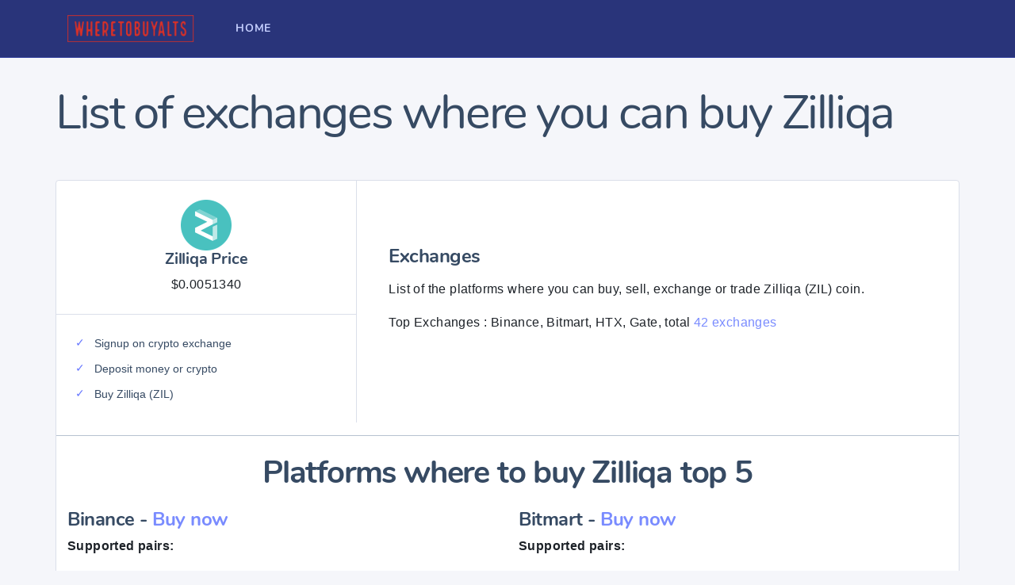

--- FILE ---
content_type: text/html; charset=UTF-8
request_url: https://wheretobuyalts.com/crypto-buy-sell/zilliqa
body_size: 6522
content:
<!-- WhereToBuyAlts -->
<!DOCTYPE html>
<html lang="en">
<head>
    <title>Where to buy Zilliqa (ZIL) | Wheretobuyalts.com</title>
    <meta name="description" content="Where to buy Zilliqa (ZIL) or sell, most trusted exchanges and brokers, with complete step-by-step instructions on how to buy it.">
    <!-- Google tag (gtag.js) -->
<script async src="https://www.googletagmanager.com/gtag/js?id=G-JW9Y94GP33"></script>
<script>
    window.dataLayer = window.dataLayer || [];
    function gtag(){dataLayer.push(arguments);}
    gtag('js', new Date());

    gtag('config', 'G-JW9Y94GP33');
</script>
<meta charset="utf-8">
<meta name="author" content="wheretobuyalts.com">
<meta name="viewport" content="width=device-width, initial-scale=1, shrink-to-fit=no">
<link rel="shortcut icon" href="/favicon.ico">
<link rel="stylesheet" href="/assets/css/css.min.css">    <link rel="canonical" href="https://wheretobuyalts.com/crypto-buy-sell/zilliqa"/>
</head>

<body class="nk-body npc-invest bg-lighter ">
    <div class="nk-app-root">
        <div class="nk-wrap ">
            <div class="nk-header nk-header-fluid is-theme">
    <div class="container-xl wide-lg">
        <div class="nk-header-wrap">
            <div class="nk-menu-trigger mr-sm-2 d-lg-none">
                <a href="#" class="nk-nav-toggle nk-quick-nav-icon" data-target="headerNav"><em class="icon ni ni-menu"></em></a>
            </div>
            <div class="nk-header-brand">
                <a href="/" class="logo-link">
                    <img class="logo-img" src="/wheretobuyalts.png" srcset="/wheretobuyalts.png 2x" alt="logo">
                </a>
            </div><!-- .nk-header-brand -->
            <div class="nk-header-menu" data-content="headerNav">
                <!-- Menu -->
                <ul class="nk-menu nk-menu-main">
                    <li class="nk-menu-item">
                        <a href="/" class="nk-menu-link">
                            <span class="nk-menu-text">Home</span>
                        </a>
                    </li>                
                        </ul>
                    </li>
                </ul>
            </div><!-- .nk-header-menu -->
            <div class="nk-header-tools">
            </div><!-- .nk-header-tools -->
        </div><!-- .nk-header-wrap -->
    </div><!-- .container-fliud -->
</div>            <div class="nk-content nk-content-lg nk-content-fluid">
                <div class="container-xl wide-lg p-0">
                    <div class="nk-content-inner">
                        <div class="nk-content-body">
                            <div class="nk-block-head">
                                <div class="nk-block-between-md g-3">
                                    <div class="nk-block-head-content">
                                        <div class="align-center flex-wrap pb-2 gx-4 gy-3">
                                            <div>
                                                <h1 class="nk-block-title fw-normal">
                                                    List of exchanges where you can buy Zilliqa</h1>
                                            </div>
                                        </div>
                                    </div>
                                </div>
                            </div>
                            <div class="nk-block">
                                <div class="card card-custom-s1 card-bordered">
                                    <div class="row no-gutters">
                                        <div class="col-lg-4">
                                            <div class="card-inner-group">
                                                <div class="card-inner text-center">
                                                    <img src="/img/zilliqa.png" height="64">
                                                    <h5>Zilliqa Price</h5>
                                                    <p>$0.0051340</p>
                                                </div>
                                                <div class="card-inner">
                                                    <ul class="list list-step">
                                                        <li class="list-step-current">Signup on crypto exchange</li>
                                                        <li class="list-step-current">Deposit money or crypto</li>
                                                        <li class="list-step-current">Buy Zilliqa (ZIL)</li>
                                                    </ul>
                                                </div>
                                            </div>
                                        </div><!-- .col -->
                                        <div class="col-lg-8">
                                            <div class="card-inner card-inner-lg h-100">
                                                <div class="align-center flex-wrap flex-md-nowrap g-3 h-100">
                                                    <div class="nk-block-content">
                                                        <div class="nk-block-content-head">
                                                            <h4>Exchanges</h4>
                                                        </div>
                                                        <p>
                                                            List of the platforms where you can buy, sell, exchange or trade Zilliqa (ZIL) coin.
                                                        </p>
                                                        <p>
                                                            Top Exchanges :
                                                                                                                            Binance,
                                                                                                                            Bitmart,
                                                                                                                            HTX,
                                                                                                                            Gate,
                                                                                                                                                                                        total <a href="https://www.coinlore.com/coin/zilliqa/exchanges" target="_blank">42 exchanges</a>
                                                                                                                    </p>
                                                        <p>
                                                                                                                                                                                </p>
                                                    </div>
                                                </div>
                                            </div>
                                        </div><!-- .col -->
                                        <div class="col-lg-12">
                                            <hr>
                                            <div class="text-center m-4">
                                                <h2>Platforms where to buy Zilliqa top 5</h2>
                                            </div>
                                                                                            <div class="col-md-6 col-12 float-left m-t-1 container mb-5" >
                                                    <div class="wheretobuy">
                                                        <h4>Binance - <a href="/out-link/5" target="_blank" rel="nofollow">Buy now</a></h4>
                                                        <p>
                                                            <b>Supported pairs:</b>                                                         </p>
                                                        <p>
                                                            <p align="left">Binance is known as the largest cryptocurrency exchange in the world due to its smart trading options and unique features. Even though it&rsquo;s not that user-friendly, once you get the basic knowledge out of the place, you&rsquo;re good to trade.</p>
<p align="left">Binance was founded in 2017 and was registered in the Cayman Islands. However, with time, it only became more popular due to the variety of trading markets. The platform offers unique features such as market charts, various trading options, and includes a lot of cryptocurrencies that you can choose from.</p>
<h3 class="western">Pros:</h3>
<ul>
<li>
<p align="left">Low Fees</p>
</li>
<li>
<p align="left">You&rsquo;re getting a wide variety of trading options and types</p>
</li>
</ul>                                                        </p>
                                                    </div>
                                                </div>
                                                                                            <div class="col-md-6 col-12 float-left m-t-1 container mb-5" >
                                                    <div class="wheretobuy">
                                                        <h4>Bitmart - <a href="/out-link/177" target="_blank" rel="nofollow">Buy now</a></h4>
                                                        <p>
                                                            <b>Supported pairs:</b>                                                         </p>
                                                        <p>
                                                            <p align="left">Founded in 2017, BitMart is an interesting crypto exchange platform that was also incorporated in the Cayman Islands. BitMart is known for supporting small and medium cryptos that are ignored by the other platforms. Even though the company was off to a strong start, in December 2021, the company suffered from a security breach that cost them $196 million worth of cryptos.</p>
<p align="left">Ever since that time, the reputation of BitMart has suffered. On the flip side, the company supports over 800 digital currencies, some of which we&rsquo;ve never heard of before.</p>
<h3 class="western">Pros:</h3>
<ul>
<li>
<p align="left">Supports over 800 cryptocurrencies, supporting both larger coins and smaller ones</p>
</li>
<li>
<p align="left">Using BitMart, the users can earn cryptocurrencies</p>
</li>
<li>
<p align="left">The Buy &amp; Sell option makes it easier for users to buy coins with their credit cards, Apple Pay, and other payment gateways.</p>
</li>
</ul>                                                        </p>
                                                    </div>
                                                </div>
                                                                                            <div class="col-md-6 col-12 float-left m-t-1 container mb-5" style="clear: both;">
                                                    <div class="wheretobuy">
                                                        <h4>HTX - <a href="/out-link/50" target="_blank" rel="nofollow">Buy now</a></h4>
                                                        <p>
                                                            <b>Supported pairs:</b>                                                         </p>
                                                        <p>
                                                            <p align="left">Huobi is based in Singapore and is known as a "digital asset exchange". This crypto exchange supports ICO tokens and cryptocurrencies with a vision that Blockchain technology will change the world of digital assets.</p>
<p align="left">The company was founded in 2013 in Beijing, however, it was later moved to Singapore and China banned crypto and ICOs. Huobi is pretty popular and competes with other popular trading platforms. The platform provides charting, market depth information, price feeds, and information about individual cryptocurrencies that are displayed in a user-friendly manner.</p>
<p align="left">Pros:</p>
<ul>
<li>
<p align="left">Huobi supports over 100 cryptocurrencies and tokens on their main platform</p>
</li>
<li>
<p align="left">The level of security that the platform offer is impressive</p>
</li>
<li>
<p align="left">Customer support is friendly and you&rsquo;ll typically get a response in a couple of hours</p>
</li>
<li>
<p align="left">The trading platform is ideal for crypto newbies and experts</p>
</li>
</ul>                                                        </p>
                                                    </div>
                                                </div>
                                                                                            <div class="col-md-6 col-12 float-left m-t-1 container mb-5" >
                                                    <div class="wheretobuy">
                                                        <h4>Gate - <a href="/out-link/100" target="_blank" rel="nofollow">Buy now</a></h4>
                                                        <p>
                                                            <b>Supported pairs:</b>                                                         </p>
                                                        <p>
                                                            <p align="left">One of the oldest crypto exchanges, Gate.io was founded in 2013 and has been operating from China since that time. It is also known as one of the fastest-growing exchanges with a variety of crypto support, Initial Exchange Offering, margin trading, and advanced trading features for people with crypto knowledge.</p>
<p align="left">Despite its legitimacy, Gate is not an ideal starting point if you&rsquo;re getting into the world of crypto trading. However, if you&rsquo;re an experienced investor, then this platform does provide a lot of benefits. The low fees are also a strong point of Gate with 0.2% of the total amount.</p>
<h3 class="western">Pros:</h3>
<ul>
<li>
<p align="left">Gate.io allows you to buy crypto through your card and other payment gateways</p>
</li>
<li>
<p align="left">It supports a huge range of cryptocurrencies</p>
</li>
<li>
<p align="left">It supports NFT trading which is relatively new</p>
</li>
<li>
<p align="left">For US users, the company developed a dedicated version of the platform</p>
</li>
</ul>                                                        </p>
                                                    </div>
                                                </div>
                                                                                    </div>
                                        <div class="col-lg-12">
                                            <hr>
                                            <div class="text-center">
                                                <h2>How to buy Zilliqa</h2>
                                                <p>Step by step guide on how to buy ZIL on different exchange platforms.</p>
                                                <p>All exchanges below support multiple trade pairs.</p>
                                                                                                    <div class="col-md-12 col-12 float-left m-t-1 container mb-5">
                                                        <div class="wheretobuy" >
                                                            <div id="steps">
                                                            <h4>Binance</h4>
                                                                                                                        <div>
                                                                                                                                    <h4>Method 1: Bank Deposit </h4>
                                                                                                                            </div>
                                                                                                                        <div>
                                                                                                                                    <p>
                                                                        Hover over to &ldquo; Buy Crypto &rdquo; &gt; Click &ldquo; Bank Deposit &rdquo;                                                                     </p>
                                                                                                                            </div>
                                                                                                                        <div>
                                                                                                                                <a href="/img/htb/binance/image1.png" data-fslightbox="gallery">
                                                                    <img data-src="/img/htb/binance/image1.png" width="70%" class="lazy"/>
                                                                </a>
                                                                                                                            </div>
                                                                                                                        <div>
                                                                                                                                    <p>
                                                                        Check the &ldquo; Bank Transfer &rdquo; &gt; Click on &ldquo; Continue &rdquo;                                                                     </p>
                                                                                                                            </div>
                                                                                                                        <div>
                                                                                                                                <a href="/img/htb/binance/image3.png" data-fslightbox="gallery">
                                                                    <img data-src="/img/htb/binance/image3.png" width="70%" class="lazy"/>
                                                                </a>
                                                                                                                            </div>
                                                                                                                        <div>
                                                                                                                                    <p>
                                                                        Click on &ldquo; Start Now &rdquo; &gt; &ldquo; Verify Now &rdquo; &gt; Upload the required Documents                                                                     </p>
                                                                                                                            </div>
                                                                                                                        <div>
                                                                                                                                <a href="/img/htb/binance/image2.png" data-fslightbox="gallery">
                                                                    <img data-src="/img/htb/binance/image2.png" width="70%" class="lazy"/>
                                                                </a>
                                                                                                                            </div>
                                                                                                                        <div>
                                                                                                                                <a href="/img/htb/binance/image5.png" data-fslightbox="gallery">
                                                                    <img data-src="/img/htb/binance/image5.png" width="70%" class="lazy"/>
                                                                </a>
                                                                                                                            </div>
                                                                                                                        <div>
                                                                                                                                    <p>
                                                                        Wait for the verification to complete &gt; Enter your Bank&rsquo;s Swift Details and buy any coin.                                                                      </p>
                                                                                                                            </div>
                                                                                                                        <div>
                                                                                                                                    <h4>Method 2: Credit/Debit Card </h4>
                                                                                                                            </div>
                                                                                                                        <div>
                                                                                                                                    <p>
                                                                        Enter the amount you want to spend &gt; Enter the amount of crypto you want to buy &gt; Press &ldquo; Continue &rdquo;                                                                     </p>
                                                                                                                            </div>
                                                                                                                        <div>
                                                                                                                                <a href="/img/htb/binance/image4.png" data-fslightbox="gallery">
                                                                    <img data-src="/img/htb/binance/image4.png" width="70%" class="lazy"/>
                                                                </a>
                                                                                                                            </div>
                                                                                                                        <div>
                                                                                                                                    <p>
                                                                        Enter your Credit/Debit Card Details &gt; You can now buy any coin.                                                                      </p>
                                                                                                                            </div>
                                                                                                                        <div>
                                                                                                                                    <h4>Method 3: P2P </h4>
                                                                                                                            </div>
                                                                                                                        <div>
                                                                                                                                    <p>
                                                                        Click on any P2P marketplace and buy USDT. USDT will work as the virtual currency that you can trade for any coin in Binance                                                                     </p>
                                                                                                                            </div>
                                                                                                                        <div>
                                                                                                                                <a href="/img/htb/binance/image7.png" data-fslightbox="gallery">
                                                                    <img data-src="/img/htb/binance/image7.png" width="70%" class="lazy"/>
                                                                </a>
                                                                                                                            </div>
                                                                                                                        <div>
                                                                                                                                    <p>
                                                                        Hover over to &ldquo; Trade &rdquo; &gt; Select &ldquo; Binance Convert &rdquo;                                                                      </p>
                                                                                                                            </div>
                                                                                                                        <div>
                                                                                                                                <a href="/img/htb/binance/image6.png" data-fslightbox="gallery">
                                                                    <img data-src="/img/htb/binance/image6.png" width="70%" class="lazy"/>
                                                                </a>
                                                                                                                            </div>
                                                                                                                        <div>
                                                                                                                                    <p>
                                                                        Enter the USDT you want to buy the coin with &gt; Select your coin &gt; Press &ldquo; Preview Conversion &rdquo;                                                                      </p>
                                                                                                                            </div>
                                                                                                                        <div>
                                                                                                                                <a href="/img/htb/binance/image9.png" data-fslightbox="gallery">
                                                                    <img data-src="/img/htb/binance/image9.png" width="70%" class="lazy"/>
                                                                </a>
                                                                                                                            </div>
                                                                                                                        <div>
                                                                                                                                    <p>
                                                                        You can easily purchase any coin now                                                                     </p>
                                                                                                                            </div>
                                                                                                                        <div>
                                                                                                                                    <h4>Method 3: Third-Party </h4>
                                                                                                                            </div>
                                                                                                                        <div>
                                                                                                                                    <p>
                                                                        Choose you payment channel &gt; Choose your Coin &gt; Agree to Terms &amp; Conditions &gt; Click on &ldquo; Continue &rdquo;                                                                     </p>
                                                                                                                            </div>
                                                                                                                        <div>
                                                                                                                                <a href="/img/htb/binance/image8.png" data-fslightbox="gallery">
                                                                    <img data-src="/img/htb/binance/image8.png" width="70%" class="lazy"/>
                                                                </a>
                                                                                                                            </div>
                                                                                                                        <div>
                                                                                                                                    <p>
                                                                        Now you can purchase various cryptocurrencies using third-party in Binance.                                                                      </p>
                                                                                                                            </div>
                                                                                                                        </div>
                                                        </div>
                                                        <hr />
                                                    </div>
                                                                                                    <div class="col-md-12 col-12 float-left m-t-1 container mb-5">
                                                        <div class="wheretobuy" >
                                                            <div id="steps">
                                                            <h4>Bitmart</h4>
                                                                                                                        <div>
                                                                                                                                    <p>
                                                                        T he first thing that you need to do is to create your Bitmart account and log in. To register on Bitmart, use this <a href='/out-link/177' target='_blank' rel='nofollow'>link</a>                                                                    </p>
                                                                                                                            </div>
                                                                                                                        <div>
                                                                                                                                    <p>
                                                                        Once you&rsquo;re done signing up, you need to click on &ldquo;Buy &amp; Sell&rdquo;                                                                      </p>
                                                                                                                            </div>
                                                                                                                        <div>
                                                                                                                                <a href="/img/htb/bitmart/image1.png" data-fslightbox="gallery">
                                                                    <img data-src="/img/htb/bitmart/image1.png" width="70%" class="lazy"/>
                                                                </a>
                                                                                                                            </div>
                                                                                                                        <div>
                                                                                                                                    <p>
                                                                        You will see a unique box where you can actually buy many of the popular cryptocurrencies using your local balance. The payment options are Mastercard, Visa, Apple Pay, and Bank Transfer.                                                                      </p>
                                                                                                                            </div>
                                                                                                                        <div>
                                                                                                                                <a href="/img/htb/bitmart/image3.png" data-fslightbox="gallery">
                                                                    <img data-src="/img/htb/bitmart/image3.png" width="70%" class="lazy"/>
                                                                </a>
                                                                                                                            </div>
                                                                                                                        <div>
                                                                                                                                    <p>
                                                                        Choose your amount that you want to pay and the coin that you want to buy along with the payment option. Click on Buy                                                                     </p>
                                                                                                                            </div>
                                                                                                                        <div>
                                                                                                                                <a href="/img/htb/bitmart/image2.png" data-fslightbox="gallery">
                                                                    <img data-src="/img/htb/bitmart/image2.png" width="70%" class="lazy"/>
                                                                </a>
                                                                                                                            </div>
                                                                                                                        <div>
                                                                                                                                    <p>
                                                                        You will be asked for some details and after putting your stuff in, you will see the coins in your wallet. Now, you can exchange those coins for any other in the market which makes Bitmart an ideal crypto exchange for you.                                                                      </p>
                                                                                                                            </div>
                                                                                                                        </div>
                                                        </div>
                                                        <hr />
                                                    </div>
                                                                                                    <div class="col-md-12 col-12 float-left m-t-1 container mb-5">
                                                        <div class="wheretobuy" >
                                                            <div id="steps">
                                                            <h4>HTX</h4>
                                                                                                                        <div>
                                                                                                                                    <p>
                                                                        T he first thing that you need to do is to create your Huobi account and log in. To register on Huobi, use this <a href='/out-link/50' target='_blank' rel='nofollow'>link</a>                                                                    </p>
                                                                                                                            </div>
                                                                                                                        <div>
                                                                                                                                    <h4>Method 1: Peer-to-Peer </h4>
                                                                                                                            </div>
                                                                                                                        <div>
                                                                                                                                    <p>
                                                                        Peer to peer method allows you to deal with the third-party vendors that will sell you various currencies like USDT, Bitcoin, or more than you can then trade to buy some of your wanted coins.                                                                    </p>
                                                                                                                            </div>
                                                                                                                        <div>
                                                                                                                                    <p>
                                                                        Let&rsquo;s say that I wanted to buy the LUNA coin. For me to purchase it, I&rsquo;ll first need to get the amount of USDT from a third-party vendor that&rsquo;s selling it. So, I can avail the peer-to-peer method and then simply trade my USDT for LUNAs.                                                                    </p>
                                                                                                                            </div>
                                                                                                                        <div>
                                                                                                                                    <p>
                                                                        When you&rsquo;ve logged it, Hover over to &ldquo; Buy Crypto &rdquo; &gt; Select  P2P                                                                     </p>
                                                                                                                            </div>
                                                                                                                        <div>
                                                                                                                                <a href="/img/htb/huobi/image1.png" data-fslightbox="gallery">
                                                                    <img data-src="/img/htb/huobi/image1.png" width="70%" class="lazy"/>
                                                                </a>
                                                                                                                            </div>
                                                                                                                        <div>
                                                                                                                                    <p>
                                                                        You can buy any of the given advertisers that you like the rate off &gt; Click &ldquo; Buy USDT &rdquo;                                                                     </p>
                                                                                                                            </div>
                                                                                                                        <div>
                                                                                                                                <a href="/img/htb/huobi/image3.png" data-fslightbox="gallery">
                                                                    <img data-src="/img/htb/huobi/image3.png" width="70%" class="lazy"/>
                                                                </a>
                                                                                                                            </div>
                                                                                                                        <div>
                                                                                                                                    <p>
                                                                        Once you do that, you&rsquo;ll need to verify the transaction and buy the amount of USDT you want. Select that and you&rsquo;re good to go. After that, you can easily trade them for any of the coins you want &gt; Convert Now                                                                     </p>
                                                                                                                            </div>
                                                                                                                        <div>
                                                                                                                                    <h4>Method 2: Quick Buy/Sell </h4>
                                                                                                                            </div>
                                                                                                                        <div>
                                                                                                                                    <p>
                                                                        In quick buy and sell option, you need to select the amount of USDs you want to spend to buy any currency of you liking                                                                     </p>
                                                                                                                            </div>
                                                                                                                        <div>
                                                                                                                                <a href="/img/htb/huobi/image2.png" data-fslightbox="gallery">
                                                                    <img data-src="/img/htb/huobi/image2.png" width="70%" class="lazy"/>
                                                                </a>
                                                                                                                            </div>
                                                                                                                        <div>
                                                                                                                                    <p>
                                                                        Select your payment method, go through the verification process, and you will receive your coin in the Huobi wallet.                                                                     </p>
                                                                                                                            </div>
                                                                                                                        <div>
                                                                                                                                <a href="/img/htb/huobi/image4.png" data-fslightbox="gallery">
                                                                    <img data-src="/img/htb/huobi/image4.png" width="70%" class="lazy"/>
                                                                </a>
                                                                                                                            </div>
                                                                                                                        </div>
                                                        </div>
                                                        <hr />
                                                    </div>
                                                                                                    <div class="col-md-12 col-12 float-left m-t-1 container mb-5">
                                                        <div class="wheretobuy" >
                                                            <div id="steps">
                                                            <h4>Gate</h4>
                                                                                                                        <div>
                                                                                                                                    <p>
                                                                        T o create your Gate.io account and log in. To register on Gate.io, use this  <a href='/out-link/100' target='_blank' rel='nofollow'>link</a>                                                                    </p>
                                                                                                                            </div>
                                                                                                                        <div>
                                                                                                                                    <h4>Method 1: Credit Card </h4>
                                                                                                                            </div>
                                                                                                                        <div>
                                                                                                                                    <p>
                                                                        Once you&rsquo;ve sign up, hover over to &ldquo; Buy Crypto &rdquo; &gt; Click &ldquo; Credit Card &rdquo;                                                                     </p>
                                                                                                                            </div>
                                                                                                                        <div>
                                                                                                                                <a href="/img/htb/gate/image1.png" data-fslightbox="gallery">
                                                                    <img data-src="/img/htb/gate/image1.png" width="70%" class="lazy"/>
                                                                </a>
                                                                                                                            </div>
                                                                                                                        <div>
                                                                                                                                    <p>
                                                                        On the left side, you need to add the amount of your credit card money that you are ready to invest. And on the left side, you can pick any of your favorite cryptocurrencies that you want to buy.                                                                     </p>
                                                                                                                            </div>
                                                                                                                        <div>
                                                                                                                                <a href="/img/htb/gate/image3.png" data-fslightbox="gallery">
                                                                    <img data-src="/img/htb/gate/image3.png" width="70%" class="lazy"/>
                                                                </a>
                                                                                                                            </div>
                                                                                                                        <div>
                                                                                                                                    <p>
                                                                        Once you&rsquo;ve selected your currency, you need to select one of the service providers that you can trust.                                                                      </p>
                                                                                                                            </div>
                                                                                                                        <div>
                                                                                                                                <a href="/img/htb/gate/image2.png" data-fslightbox="gallery">
                                                                    <img data-src="/img/htb/gate/image2.png" width="70%" class="lazy"/>
                                                                </a>
                                                                                                                            </div>
                                                                                                                        <div>
                                                                                                                                    <p>
                                                                        Check the terms and conditions &gt; click &ldquo; Purchase &rdquo;                                                                      </p>
                                                                                                                            </div>
                                                                                                                        <div>
                                                                                                                                <a href="/img/htb/gate/image5.png" data-fslightbox="gallery">
                                                                    <img data-src="/img/htb/gate/image5.png" width="70%" class="lazy"/>
                                                                </a>
                                                                                                                            </div>
                                                                                                                        <div>
                                                                                                                                    <p>
                                                                        You will need to verify your credit card details and that&rsquo;s about it. You&rsquo;ve successfully purchased your first cryptocurrency through gate.io.                                                                      </p>
                                                                                                                            </div>
                                                                                                                        <div>
                                                                                                                                    <h4>Method 1: Bank Transfer </h4>
                                                                                                                            </div>
                                                                                                                        <div>
                                                                                                                                    <p>
                                                                        Hover over to &ldquo; Buy Crypto &rdquo; &gt; Select &ldquo; Bank Transfer &rdquo;                                                                      </p>
                                                                                                                            </div>
                                                                                                                        <div>
                                                                                                                                <a href="/img/htb/gate/image4.png" data-fslightbox="gallery">
                                                                    <img data-src="/img/htb/gate/image4.png" width="70%" class="lazy"/>
                                                                </a>
                                                                                                                            </div>
                                                                                                                        <div>
                                                                                                                                    <p>
                                                                        Click &ldquo; Buy digital currencies &rdquo;                                                                     </p>
                                                                                                                            </div>
                                                                                                                        <div>
                                                                                                                                <a href="/img/htb/gate/image7.png" data-fslightbox="gallery">
                                                                    <img data-src="/img/htb/gate/image7.png" width="70%" class="lazy"/>
                                                                </a>
                                                                                                                            </div>
                                                                                                                        <div>
                                                                                                                                    <p>
                                                                        Accept the terms and condition and select &ldquo;Purchase&rdquo;                                                                     </p>
                                                                                                                            </div>
                                                                                                                        <div>
                                                                                                                                <a href="/img/htb/gate/image6.png" data-fslightbox="gallery">
                                                                    <img data-src="/img/htb/gate/image6.png" width="70%" class="lazy"/>
                                                                </a>
                                                                                                                            </div>
                                                                                                                        <div>
                                                                                                                                    <p>
                                                                        First, you&rsquo;ll need to verify your identity.                                                                      </p>
                                                                                                                            </div>
                                                                                                                        <div>
                                                                                                                                <a href="/img/htb/gate/image9.png" data-fslightbox="gallery">
                                                                    <img data-src="/img/htb/gate/image9.png" width="70%" class="lazy"/>
                                                                </a>
                                                                                                                            </div>
                                                                                                                        <div>
                                                                                                                                    <p>
                                                                        Enter the amount of USDT or other cryptos you want to buy &gt; Click &ldquo; Review Order &rdquo;                                                                      </p>
                                                                                                                            </div>
                                                                                                                        <div>
                                                                                                                                <a href="/img/htb/gate/image8.png" data-fslightbox="gallery">
                                                                    <img data-src="/img/htb/gate/image8.png" width="70%" class="lazy"/>
                                                                </a>
                                                                                                                            </div>
                                                                                                                        <div>
                                                                                                                                    <p>
                                                                        Verify your bank details and you&rsquo;ll have the desired currency in your wallet. You can also exchange that currency for some other cryptocurrencies that you like                                                                     </p>
                                                                                                                            </div>
                                                                                                                        <div>
                                                                                                                                <a href="/img/htb/gate/image8.png" data-fslightbox="gallery">
                                                                    <img data-src="/img/htb/gate/image8.png" width="70%" class="lazy"/>
                                                                </a>
                                                                                                                            </div>
                                                                                                                        <div>
                                                                                                                                    <p>
                                                                        These are the two main methods of buying cryptocurrency from Gate.io.                                                                      </p>
                                                                                                                            </div>
                                                                                                                        </div>
                                                        </div>
                                                        <hr />
                                                    </div>
                                                                                            </div>
                                        </div>
                                    </div><!-- .row -->
                                </div><!-- .card -->
                            </div>
                        </div>
                    </div>
                    <div class="card card-bordered card-preview">
                        <div class="card-inner">
                            <div id="accordion" class="accordion">
                                <div class="accordion-item"><a href="#" class="accordion-head" data-bs-toggle="collapse"
                                                               data-bs-target="#accordion-item-1" aria-expanded="true"><h6 class="title">
                                            What is price of Zilliqa?</h6><span class="accordion-icon"></span></a>
                                    <div class="accordion-body collapse show" id="accordion-item-1" data-bs-parent="#accordion" style="">
                                        <div class="accordion-inner">
                                            <p>
                                                For today price of one ZIL is $0.0051340, Minimum and maximum price for the last 24 hours was $0.0049111 / $0.0051340                                            </p>
                                        </div>
                                    </div>
                                </div>
                            </div>
                        </div>
                    </div>
                    <div class="card card-bordered card-preview">
                        <div class="card-inner">
                                                    </div>
                    </div>
                </div>
            </div>
            <div class="nk-footer nk-footer-fluid bg-lighternk-block-head-content d-none d-md-block">
    <div class="container-xl wide-lg">
        <div class="nk-footer-wrap">
            <div class="nk-footer-copyright"> &copy; 2026 WhereToBuyALTS.com
            </div>
            <div class="nk-footer-links">
                <ul class="nav nav-sm">
                    <li class="nav-item"><a class="nav-link" href="/terms-and-conditions">Terms</a></li>
                    <li class="nav-item"><a class="nav-link" href="/privacy-policy">Privacy</a></li>
                </ul>
            </div>
        </div>
    </div>
</div>
<script>
    window.lazyLoadOptions = {
        // Your custom settings go here
    };
</script>

<script async src="/assets/js/lazy.js"></script>
<script defer src="/assets/js/fslightbox.js"></script>        </div>
    </div>
<script defer src="https://static.cloudflareinsights.com/beacon.min.js/vcd15cbe7772f49c399c6a5babf22c1241717689176015" integrity="sha512-ZpsOmlRQV6y907TI0dKBHq9Md29nnaEIPlkf84rnaERnq6zvWvPUqr2ft8M1aS28oN72PdrCzSjY4U6VaAw1EQ==" data-cf-beacon='{"version":"2024.11.0","token":"43dd530c77b947ca8a4a8a02d738388c","r":1,"server_timing":{"name":{"cfCacheStatus":true,"cfEdge":true,"cfExtPri":true,"cfL4":true,"cfOrigin":true,"cfSpeedBrain":true},"location_startswith":null}}' crossorigin="anonymous"></script>
</body>
<script type="application/ld+json">
    {
        "@context": "https://schema.org",
        "@type": "HowTo",
        "name": "Buy Zilliqa",
        "totalTime": "PT30M",
        "step": [
            {
                "@type": "HowToSection",
                "name": "Preparation",
                "position": "1",
                "itemListElement": [
                    {
                        "@type": "HowToStep",
                        "position": "1",
                        "itemListElement": [
                            {
                                "@type": "HowToDirection",
                                "position": "1",
                                "text": "Follow the registration link so you can create an account which will be used to buy coin."
                            },
                            {
                                "@type": "HowToTip",
                                "position": "2",
                                "text": "Choose one from the top 5 crypto exchanges."
                            }
                        ]
                    }
                ]
            },
            {
                "@type": "HowToSection",
                "name": "Buy",
                "position": "2",
                "itemListElement": [
                                                            {
                        "@type": "HowToStep",
                        "itemListElement": [
                            {
                                "@type": "HowToDirection",
                                "position": "0",
                                                                                  "afterMedia": {
                  "@type": "ImageObject",
                  "contentUrl": "/img/htb/image1.png"
              },
                                                                "text": "Hover over to &ldquo; Buy Crypto &rdquo; &gt; Click &ldquo; Bank Deposit &rdquo; "
                            }
                        ]
                    }
                    ,                                        {
                        "@type": "HowToStep",
                        "itemListElement": [
                            {
                                "@type": "HowToDirection",
                                "position": "2",
                                                                                  "afterMedia": {
                  "@type": "ImageObject",
                  "contentUrl": "/img/htb/image3.png"
              },
                                                                "text": "Check the &ldquo; Bank Transfer &rdquo; &gt; Click on &ldquo; Continue &rdquo; "
                            }
                        ]
                    }
                    ,                                        {
                        "@type": "HowToStep",
                        "itemListElement": [
                            {
                                "@type": "HowToDirection",
                                "position": "4",
                                                                                  "afterMedia": {
                  "@type": "ImageObject",
                  "contentUrl": "/img/htb/image2.png"
              },
                                                                "text": "Click on &ldquo; Start Now &rdquo; &gt; &ldquo; Verify Now &rdquo; &gt; Upload the required Documents "
                            }
                        ]
                    }
                    ,                                                {
                        "@type": "HowToStep",
                        "itemListElement": [
                            {
                                "@type": "HowToDirection",
                                "position": "7",
                                                                                                "text": "Wait for the verification to complete &gt; Enter your Bank&rsquo;s Swift Details and buy any coin.  "
                            }
                        ]
                    }
                                ]
            }
        ]
    }
</script>
</html>

--- FILE ---
content_type: text/css
request_url: https://wheretobuyalts.com/assets/css/css.min.css
body_size: 48956
content:
@charset "UTF-8";@font-face{font-family:'Nunito';src:url(../fonts/Nunito-Regular.eot);src:local("Nunito Regular"),local(Nunito-Regular),url(../fonts/Nunito-Regular.eot?#iefix) format("embedded-opentype"),url(../fonts/Nunito-Regular.woff2) format("woff2"),url(../fonts/Nunito-Regular.woff) format("woff"),url(../fonts/Nunito-Regular.ttf) format("truetype");font-weight:400;font-style:normal}@font-face{font-family:'Nunito';src:url(../fonts/Nunito-Bold.eot);src:local("Nunito Bold"),local(Nunito-Bold),url(../fonts/Nunito-Bold.eot?#iefix) format("embedded-opentype"),url(../fonts/Nunito-Bold.woff2) format("woff2"),url(../fonts/Nunito-Bold.woff) format("woff"),url(../fonts/Nunito-Bold.ttf) format("truetype");font-weight:700;font-style:normal}:root{--blue:#559bfb;--indigo:#2c3782;--purple:#816bff;--pink:#ff63a5;--red:#e85347;--orange:#ffa353;--yellow:#f4bd0e;--green:#1ee0ac;--teal:#20c997;--cyan:#09c2de;--white:#fff;--gray:#6c757d;--gray-dark:#343a40;--primary:#6576ff;--secondary:#364a63;--success:#1ee0ac;--info:#09c2de;--warning:#f4bd0e;--danger:#e85347;--dark:#1c2b46;--gray:#8091a7;--light:#e5e9f2;--lighter:#f5f6fa;--breakpoint-xs:0;--breakpoint-sm:576px;--breakpoint-md:768px;--breakpoint-lg:992px;--breakpoint-xl:1200px;--breakpoint-xxl:1540px;--font-family-sans-serif:Roboto,"Helvetica Neue",Arial,"Noto Sans",sans-serif;--font-family-monospace:SFMono-Regular,Menlo,Monaco,Consolas,"Liberation Mono","Courier New",monospace}*,::before,::after{box-sizing:border-box}html{font-family:sans-serif;line-height:1.15;-webkit-text-size-adjust:100%;-webkit-tap-highlight-color:rgba(0,0,0,0)}article,aside,figcaption,figure,footer,header,hgroup,main,nav,section{display:block}body{margin:0;font-family:Roboto,"Helvetica Neue",Arial,"Noto Sans",sans-serif;font-size:.875rem;font-weight:400;line-height:1.65;color:#526484;text-align:left;background-color:#f5f6fa}[tabindex="-1"]:focus:not(:focus-visible){outline:0!important}hr{box-sizing:content-box;height:0;overflow:visible}h1,h2,h3,h4,h5,h6{margin-top:0;margin-bottom:.5rem}p{margin-top:0;margin-bottom:1rem}abbr[title],abbr[data-original-title]{text-decoration:underline;text-decoration:underline dotted;cursor:help;border-bottom:0;text-decoration-skip-ink:none}address{margin-bottom:1rem;font-style:normal;line-height:inherit}ol,ul,dl{margin-top:0;margin-bottom:1rem}ol ol,ul ul,ol ul,ul ol{margin-bottom:0}dt{font-weight:700}dd{margin-bottom:.5rem;margin-left:0}blockquote{margin:0 0 1rem}b,strong{font-weight:bolder}small{font-size:80%}sub,sup{position:relative;font-size:75%;line-height:0;vertical-align:baseline}sub{bottom:-.25em}sup{top:-.5em}a{color:#798bff;text-decoration:none;background-color:transparent}a:hover{color:#465fff;text-decoration:underline}a:not([href]){color:inherit;text-decoration:none}a:not([href]):hover{color:inherit;text-decoration:none}pre,code,kbd,samp{font-family:SFMono-Regular,Menlo,Monaco,Consolas,"Liberation Mono","Courier New",monospace;font-size:1em}pre{margin-top:0;margin-bottom:1rem;overflow:auto}figure{margin:0 0 1rem}img{vertical-align:middle;border-style:none}svg{overflow:hidden;vertical-align:middle}table{border-collapse:collapse}caption{padding-top:.5rem;padding-bottom:.5rem;color:#8094ae;text-align:left;caption-side:bottom}th{text-align:inherit}label{display:inline-block;margin-bottom:16px}button{border-radius:0}button:focus{outline:1px dotted;outline:5px auto -webkit-focus-ring-color}input,button,select,optgroup,textarea{margin:0;font-family:inherit;font-size:inherit;line-height:inherit}button,input{overflow:visible}button,select{text-transform:none}select{word-wrap:normal}button,[type="button"],[type="reset"],[type="submit"]{-webkit-appearance:button}button:not(:disabled),[type="button"]:not(:disabled),[type="reset"]:not(:disabled),[type="submit"]:not(:disabled){cursor:pointer}button::-moz-focus-inner,[type="button"]::-moz-focus-inner,[type="reset"]::-moz-focus-inner,[type="submit"]::-moz-focus-inner{padding:0;border-style:none}input[type="radio"],input[type="checkbox"]{box-sizing:border-box;padding:0}input[type="date"],input[type="time"],input[type="datetime-local"],input[type="month"]{-webkit-appearance:listbox}textarea{overflow:auto;resize:vertical}fieldset{min-width:0;padding:0;margin:0;border:0}legend{display:block;width:100%;max-width:100%;padding:0;margin-bottom:.5rem;font-size:1.5rem;line-height:inherit;color:inherit;white-space:normal}progress{vertical-align:baseline}[type="number"]::-webkit-inner-spin-button,[type="number"]::-webkit-outer-spin-button{height:auto}[type="search"]{outline-offset:-2px;-webkit-appearance:none}[type="search"]::-webkit-search-decoration{-webkit-appearance:none}::-webkit-file-upload-button{font:inherit;-webkit-appearance:button}output{display:inline-block}summary{display:list-item;cursor:pointer}template{display:none}[hidden]{display:none!important}h1,h2,h3,h4,h5,h6,.h1,.h2,.h3,.h4,.h5,.h6{margin-bottom:.5rem;font-family:Nunito;font-weight:700;line-height:1.1;color:#364a63}h1,.h1{font-size:2rem}h2,.h2{font-size:1.75rem}h3,.h3{font-size:1.5rem}h4,.h4{font-size:1.25rem}h5,.h5{font-size:1.15rem}h6,.h6{font-size:1rem}.lead{font-size:1.00625rem;font-weight:400}.display-1{font-size:6rem;font-weight:300;line-height:1.1}.display-2{font-size:5.5rem;font-weight:300;line-height:1.1}.display-3{font-size:4.5rem;font-weight:300;line-height:1.1}.display-4{font-size:3.5rem;font-weight:300;line-height:1.1}hr{margin-top:1rem;margin-bottom:1rem;border:0;border-top:1px solid #b7c2d0}small,.small{font-size:85%;font-weight:400}mark,.mark{padding:.2em;background-color:#fcf8e3}.list-unstyled{padding-left:0;list-style:none}.list-inline{padding-left:0;list-style:none}.list-inline-item{display:inline-block}.list-inline-item:not(:last-child){margin-right:.5rem}.initialism{font-size:90%;text-transform:uppercase}.blockquote{margin-bottom:1rem;font-size:1.09375rem}.blockquote-footer{display:block;font-size:85%;color:#b6c6e3}.blockquote-footer::before{content:"\2014\00A0"}.img-fluid{max-width:100%;height:auto}.img-thumbnail{padding:.25rem;background-color:#f5f6fa;border:1px solid #dee2e6;border-radius:4px;max-width:100%;height:auto}.figure{display:inline-block}.figure-img{margin-bottom:.5rem;line-height:1}.figure-caption{font-size:90%;color:#6c757d}code{font-size:87.5%;color:#ff63a5;word-wrap:break-word}a > code{color:inherit}kbd{padding:.2rem .4rem;font-size:87.5%;color:#fff;background-color:#212529;border-radius:3px}kbd kbd{padding:0;font-size:100%;font-weight:700}pre{display:block;font-size:87.5%;color:#212529}pre code{font-size:inherit;color:inherit;word-break:normal}.pre-scrollable{max-height:340px;overflow-y:scroll}.container{width:100%;padding-right:14px;padding-left:14px;margin-right:auto;margin-left:auto}@media (min-width: 576px){.container{max-width:540px}}@media (min-width: 768px){.container{max-width:720px}}@media (min-width: 992px){.container{max-width:960px}}@media (min-width: 1200px){.container{max-width:1140px}}@media (min-width: 1540px){.container{max-width:1440px}}.container-fluid,.container-sm,.container-md,.container-lg,.container-xl,.container-xxl{width:100%;padding-right:14px;padding-left:14px;margin-right:auto;margin-left:auto}@media (min-width: 576px){.container,.container-sm{max-width:540px}}@media (min-width: 768px){.container,.container-sm,.container-md{max-width:720px}}@media (min-width: 992px){.container,.container-sm,.container-md,.container-lg{max-width:960px}}@media (min-width: 1200px){.container,.container-sm,.container-md,.container-lg,.container-xl{max-width:1140px}}@media (min-width: 1540px){.container,.container-sm,.container-md,.container-lg,.container-xl,.container-xxl{max-width:1440px}}.row{display:flex;flex-wrap:wrap;margin-right:-14px;margin-left:-14px}.no-gutters{margin-right:0;margin-left:0}.no-gutters > .col,.no-gutters > [class*="col-"]{padding-right:0;padding-left:0}.col-1,.col-2,.col-3,.col-4,.col-5,.col-6,.col-7,.col-8,.col-9,.col-10,.col-11,.col-12,.col,.col-auto,.col-sm-1,.col-sm-2,.col-sm-3,.col-sm-4,.col-sm-5,.col-sm-6,.col-sm-7,.col-sm-8,.col-sm-9,.col-sm-10,.col-sm-11,.col-sm-12,.col-sm,.col-sm-auto,.col-md-1,.col-md-2,.col-md-3,.col-md-4,.col-md-5,.col-md-6,.col-md-7,.col-md-8,.col-md-9,.col-md-10,.col-md-11,.col-md-12,.col-md,.col-md-auto,.col-lg-1,.col-lg-2,.col-lg-3,.col-lg-4,.col-lg-5,.col-lg-6,.col-lg-7,.col-lg-8,.col-lg-9,.col-lg-10,.col-lg-11,.col-lg-12,.col-lg,.col-lg-auto,.col-xl-1,.col-xl-2,.col-xl-3,.col-xl-4,.col-xl-5,.col-xl-6,.col-xl-7,.col-xl-8,.col-xl-9,.col-xl-10,.col-xl-11,.col-xl-12,.col-xl,.col-xl-auto,.col-xxl-1,.col-xxl-2,.col-xxl-3,.col-xxl-4,.col-xxl-5,.col-xxl-6,.col-xxl-7,.col-xxl-8,.col-xxl-9,.col-xxl-10,.col-xxl-11,.col-xxl-12,.col-xxl,.col-xxl-auto{position:relative;width:100%;padding-right:14px;padding-left:14px}.col{flex-basis:0;flex-grow:1;max-width:100%}.row-cols-1 > *{flex:0 0 100%;max-width:100%}.row-cols-2 > *{flex:0 0 50%;max-width:50%}.row-cols-3 > *{flex:0 0 33.33333%;max-width:33.33333%}.row-cols-4 > *{flex:0 0 25%;max-width:25%}.row-cols-5 > *{flex:0 0 20%;max-width:20%}.row-cols-6 > *{flex:0 0 16.66667%;max-width:16.66667%}.col-auto{flex:0 0 auto;width:auto;max-width:100%}.col-1{flex:0 0 8.33333%;max-width:8.33333%}.col-2{flex:0 0 16.66667%;max-width:16.66667%}.col-3{flex:0 0 25%;max-width:25%}.col-4{flex:0 0 33.33333%;max-width:33.33333%}.col-5{flex:0 0 41.66667%;max-width:41.66667%}.col-6{flex:0 0 50%;max-width:50%}.col-7{flex:0 0 58.33333%;max-width:58.33333%}.col-8{flex:0 0 66.66667%;max-width:66.66667%}.col-9{flex:0 0 75%;max-width:75%}.col-10{flex:0 0 83.33333%;max-width:83.33333%}.col-11{flex:0 0 91.66667%;max-width:91.66667%}.col-12{flex:0 0 100%;max-width:100%}.order-first{order:-1}.order-last{order:13}.order-0{order:0}.order-1{order:1}.order-2{order:2}.order-3{order:3}.order-4{order:4}.order-5{order:5}.order-6{order:6}.order-7{order:7}.order-8{order:8}.order-9{order:9}.order-10{order:10}.order-11{order:11}.order-12{order:12}.offset-1{margin-left:8.33333%}.offset-2{margin-left:16.66667%}.offset-3{margin-left:25%}.offset-4{margin-left:33.33333%}.offset-5{margin-left:41.66667%}.offset-6{margin-left:50%}.offset-7{margin-left:58.33333%}.offset-8{margin-left:66.66667%}.offset-9{margin-left:75%}.offset-10{margin-left:83.33333%}.offset-11{margin-left:91.66667%}@media (min-width: 576px){.col-sm{flex-basis:0;flex-grow:1;max-width:100%}.row-cols-sm-1 > *{flex:0 0 100%;max-width:100%}.row-cols-sm-2 > *{flex:0 0 50%;max-width:50%}.row-cols-sm-3 > *{flex:0 0 33.33333%;max-width:33.33333%}.row-cols-sm-4 > *{flex:0 0 25%;max-width:25%}.row-cols-sm-5 > *{flex:0 0 20%;max-width:20%}.row-cols-sm-6 > *{flex:0 0 16.66667%;max-width:16.66667%}.col-sm-auto{flex:0 0 auto;width:auto;max-width:100%}.col-sm-1{flex:0 0 8.33333%;max-width:8.33333%}.col-sm-2{flex:0 0 16.66667%;max-width:16.66667%}.col-sm-3{flex:0 0 25%;max-width:25%}.col-sm-4{flex:0 0 33.33333%;max-width:33.33333%}.col-sm-5{flex:0 0 41.66667%;max-width:41.66667%}.col-sm-6{flex:0 0 50%;max-width:50%}.col-sm-7{flex:0 0 58.33333%;max-width:58.33333%}.col-sm-8{flex:0 0 66.66667%;max-width:66.66667%}.col-sm-9{flex:0 0 75%;max-width:75%}.col-sm-10{flex:0 0 83.33333%;max-width:83.33333%}.col-sm-11{flex:0 0 91.66667%;max-width:91.66667%}.col-sm-12{flex:0 0 100%;max-width:100%}.order-sm-first{order:-1}.order-sm-last{order:13}.order-sm-0{order:0}.order-sm-1{order:1}.order-sm-2{order:2}.order-sm-3{order:3}.order-sm-4{order:4}.order-sm-5{order:5}.order-sm-6{order:6}.order-sm-7{order:7}.order-sm-8{order:8}.order-sm-9{order:9}.order-sm-10{order:10}.order-sm-11{order:11}.order-sm-12{order:12}.offset-sm-0{margin-left:0}.offset-sm-1{margin-left:8.33333%}.offset-sm-2{margin-left:16.66667%}.offset-sm-3{margin-left:25%}.offset-sm-4{margin-left:33.33333%}.offset-sm-5{margin-left:41.66667%}.offset-sm-6{margin-left:50%}.offset-sm-7{margin-left:58.33333%}.offset-sm-8{margin-left:66.66667%}.offset-sm-9{margin-left:75%}.offset-sm-10{margin-left:83.33333%}.offset-sm-11{margin-left:91.66667%}}@media (min-width: 768px){.col-md{flex-basis:0;flex-grow:1;max-width:100%}.row-cols-md-1 > *{flex:0 0 100%;max-width:100%}.row-cols-md-2 > *{flex:0 0 50%;max-width:50%}.row-cols-md-3 > *{flex:0 0 33.33333%;max-width:33.33333%}.row-cols-md-4 > *{flex:0 0 25%;max-width:25%}.row-cols-md-5 > *{flex:0 0 20%;max-width:20%}.row-cols-md-6 > *{flex:0 0 16.66667%;max-width:16.66667%}.col-md-auto{flex:0 0 auto;width:auto;max-width:100%}.col-md-1{flex:0 0 8.33333%;max-width:8.33333%}.col-md-2{flex:0 0 16.66667%;max-width:16.66667%}.col-md-3{flex:0 0 25%;max-width:25%}.col-md-4{flex:0 0 33.33333%;max-width:33.33333%}.col-md-5{flex:0 0 41.66667%;max-width:41.66667%}.col-md-6{flex:0 0 50%;max-width:50%}.col-md-7{flex:0 0 58.33333%;max-width:58.33333%}.col-md-8{flex:0 0 66.66667%;max-width:66.66667%}.col-md-9{flex:0 0 75%;max-width:75%}.col-md-10{flex:0 0 83.33333%;max-width:83.33333%}.col-md-11{flex:0 0 91.66667%;max-width:91.66667%}.col-md-12{flex:0 0 100%;max-width:100%}.order-md-first{order:-1}.order-md-last{order:13}.order-md-0{order:0}.order-md-1{order:1}.order-md-2{order:2}.order-md-3{order:3}.order-md-4{order:4}.order-md-5{order:5}.order-md-6{order:6}.order-md-7{order:7}.order-md-8{order:8}.order-md-9{order:9}.order-md-10{order:10}.order-md-11{order:11}.order-md-12{order:12}.offset-md-0{margin-left:0}.offset-md-1{margin-left:8.33333%}.offset-md-2{margin-left:16.66667%}.offset-md-3{margin-left:25%}.offset-md-4{margin-left:33.33333%}.offset-md-5{margin-left:41.66667%}.offset-md-6{margin-left:50%}.offset-md-7{margin-left:58.33333%}.offset-md-8{margin-left:66.66667%}.offset-md-9{margin-left:75%}.offset-md-10{margin-left:83.33333%}.offset-md-11{margin-left:91.66667%}}@media (min-width: 992px){.col-lg{flex-basis:0;flex-grow:1;max-width:100%}.row-cols-lg-1 > *{flex:0 0 100%;max-width:100%}.row-cols-lg-2 > *{flex:0 0 50%;max-width:50%}.row-cols-lg-3 > *{flex:0 0 33.33333%;max-width:33.33333%}.row-cols-lg-4 > *{flex:0 0 25%;max-width:25%}.row-cols-lg-5 > *{flex:0 0 20%;max-width:20%}.row-cols-lg-6 > *{flex:0 0 16.66667%;max-width:16.66667%}.col-lg-auto{flex:0 0 auto;width:auto;max-width:100%}.col-lg-1{flex:0 0 8.33333%;max-width:8.33333%}.col-lg-2{flex:0 0 16.66667%;max-width:16.66667%}.col-lg-3{flex:0 0 25%;max-width:25%}.col-lg-4{flex:0 0 33.33333%;max-width:33.33333%}.col-lg-5{flex:0 0 41.66667%;max-width:41.66667%}.col-lg-6{flex:0 0 50%;max-width:50%}.col-lg-7{flex:0 0 58.33333%;max-width:58.33333%}.col-lg-8{flex:0 0 66.66667%;max-width:66.66667%}.col-lg-9{flex:0 0 75%;max-width:75%}.col-lg-10{flex:0 0 83.33333%;max-width:83.33333%}.col-lg-11{flex:0 0 91.66667%;max-width:91.66667%}.col-lg-12{flex:0 0 100%;max-width:100%}.order-lg-first{order:-1}.order-lg-last{order:13}.order-lg-0{order:0}.order-lg-1{order:1}.order-lg-2{order:2}.order-lg-3{order:3}.order-lg-4{order:4}.order-lg-5{order:5}.order-lg-6{order:6}.order-lg-7{order:7}.order-lg-8{order:8}.order-lg-9{order:9}.order-lg-10{order:10}.order-lg-11{order:11}.order-lg-12{order:12}.offset-lg-0{margin-left:0}.offset-lg-1{margin-left:8.33333%}.offset-lg-2{margin-left:16.66667%}.offset-lg-3{margin-left:25%}.offset-lg-4{margin-left:33.33333%}.offset-lg-5{margin-left:41.66667%}.offset-lg-6{margin-left:50%}.offset-lg-7{margin-left:58.33333%}.offset-lg-8{margin-left:66.66667%}.offset-lg-9{margin-left:75%}.offset-lg-10{margin-left:83.33333%}.offset-lg-11{margin-left:91.66667%}}@media (min-width: 1200px){.col-xl{flex-basis:0;flex-grow:1;max-width:100%}.row-cols-xl-1 > *{flex:0 0 100%;max-width:100%}.row-cols-xl-2 > *{flex:0 0 50%;max-width:50%}.row-cols-xl-3 > *{flex:0 0 33.33333%;max-width:33.33333%}.row-cols-xl-4 > *{flex:0 0 25%;max-width:25%}.row-cols-xl-5 > *{flex:0 0 20%;max-width:20%}.row-cols-xl-6 > *{flex:0 0 16.66667%;max-width:16.66667%}.col-xl-auto{flex:0 0 auto;width:auto;max-width:100%}.col-xl-1{flex:0 0 8.33333%;max-width:8.33333%}.col-xl-2{flex:0 0 16.66667%;max-width:16.66667%}.col-xl-3{flex:0 0 25%;max-width:25%}.col-xl-4{flex:0 0 33.33333%;max-width:33.33333%}.col-xl-5{flex:0 0 41.66667%;max-width:41.66667%}.col-xl-6{flex:0 0 50%;max-width:50%}.col-xl-7{flex:0 0 58.33333%;max-width:58.33333%}.col-xl-8{flex:0 0 66.66667%;max-width:66.66667%}.col-xl-9{flex:0 0 75%;max-width:75%}.col-xl-10{flex:0 0 83.33333%;max-width:83.33333%}.col-xl-11{flex:0 0 91.66667%;max-width:91.66667%}.col-xl-12{flex:0 0 100%;max-width:100%}.order-xl-first{order:-1}.order-xl-last{order:13}.order-xl-0{order:0}.order-xl-1{order:1}.order-xl-2{order:2}.order-xl-3{order:3}.order-xl-4{order:4}.order-xl-5{order:5}.order-xl-6{order:6}.order-xl-7{order:7}.order-xl-8{order:8}.order-xl-9{order:9}.order-xl-10{order:10}.order-xl-11{order:11}.order-xl-12{order:12}.offset-xl-0{margin-left:0}.offset-xl-1{margin-left:8.33333%}.offset-xl-2{margin-left:16.66667%}.offset-xl-3{margin-left:25%}.offset-xl-4{margin-left:33.33333%}.offset-xl-5{margin-left:41.66667%}.offset-xl-6{margin-left:50%}.offset-xl-7{margin-left:58.33333%}.offset-xl-8{margin-left:66.66667%}.offset-xl-9{margin-left:75%}.offset-xl-10{margin-left:83.33333%}.offset-xl-11{margin-left:91.66667%}}@media (min-width: 1540px){.col-xxl{flex-basis:0;flex-grow:1;max-width:100%}.row-cols-xxl-1 > *{flex:0 0 100%;max-width:100%}.row-cols-xxl-2 > *{flex:0 0 50%;max-width:50%}.row-cols-xxl-3 > *{flex:0 0 33.33333%;max-width:33.33333%}.row-cols-xxl-4 > *{flex:0 0 25%;max-width:25%}.row-cols-xxl-5 > *{flex:0 0 20%;max-width:20%}.row-cols-xxl-6 > *{flex:0 0 16.66667%;max-width:16.66667%}.col-xxl-auto{flex:0 0 auto;width:auto;max-width:100%}.col-xxl-1{flex:0 0 8.33333%;max-width:8.33333%}.col-xxl-2{flex:0 0 16.66667%;max-width:16.66667%}.col-xxl-3{flex:0 0 25%;max-width:25%}.col-xxl-4{flex:0 0 33.33333%;max-width:33.33333%}.col-xxl-5{flex:0 0 41.66667%;max-width:41.66667%}.col-xxl-6{flex:0 0 50%;max-width:50%}.col-xxl-7{flex:0 0 58.33333%;max-width:58.33333%}.col-xxl-8{flex:0 0 66.66667%;max-width:66.66667%}.col-xxl-9{flex:0 0 75%;max-width:75%}.col-xxl-10{flex:0 0 83.33333%;max-width:83.33333%}.col-xxl-11{flex:0 0 91.66667%;max-width:91.66667%}.col-xxl-12{flex:0 0 100%;max-width:100%}.order-xxl-first{order:-1}.order-xxl-last{order:13}.order-xxl-0{order:0}.order-xxl-1{order:1}.order-xxl-2{order:2}.order-xxl-3{order:3}.order-xxl-4{order:4}.order-xxl-5{order:5}.order-xxl-6{order:6}.order-xxl-7{order:7}.order-xxl-8{order:8}.order-xxl-9{order:9}.order-xxl-10{order:10}.order-xxl-11{order:11}.order-xxl-12{order:12}.offset-xxl-0{margin-left:0}.offset-xxl-1{margin-left:8.33333%}.offset-xxl-2{margin-left:16.66667%}.offset-xxl-3{margin-left:25%}.offset-xxl-4{margin-left:33.33333%}.offset-xxl-5{margin-left:41.66667%}.offset-xxl-6{margin-left:50%}.offset-xxl-7{margin-left:58.33333%}.offset-xxl-8{margin-left:66.66667%}.offset-xxl-9{margin-left:75%}.offset-xxl-10{margin-left:83.33333%}.offset-xxl-11{margin-left:91.66667%}}.table{width:100%;margin-bottom:1rem;color:#526484}.table th,.table td{padding:.5rem;vertical-align:top;border-top:1px solid #dbdfea}.table thead th{vertical-align:bottom;border-bottom:2px solid #dbdfea}.table tbody + tbody{border-top:2px solid #dbdfea}.table-sm th,.table-sm td{padding:.25rem}.table-bordered{border:1px solid #dbdfea}.table-bordered th,.table-bordered td{border:1px solid #dbdfea}.table-bordered thead th,.table-bordered thead td{border-bottom-width:2px}.table-borderless th,.table-borderless td,.table-borderless thead th,.table-borderless tbody + tbody{border:0}.table-striped tbody tr:nth-of-type(odd){background-color:#f5f6fa}.table-hover tbody tr:hover{color:#526484;background-color:#f5f6fa}.table-primary,.table-primary > th,.table-primary > td{background-color:#d4d9ff}.table-primary th,.table-primary td,.table-primary thead th,.table-primary tbody + tbody{border-color:#afb8ff}.table-hover .table-primary:hover{background-color:#bbc2ff}.table-hover .table-primary:hover > td,.table-hover .table-primary:hover > th{background-color:#bbc2ff}.table-secondary,.table-secondary > th,.table-secondary > td{background-color:#c7ccd3}.table-secondary th,.table-secondary td,.table-secondary thead th,.table-secondary tbody + tbody{border-color:#96a1ae}.table-hover .table-secondary:hover{background-color:#b9bfc8}.table-hover .table-secondary:hover > td,.table-hover .table-secondary:hover > th{background-color:#b9bfc8}.table-success,.table-success > th,.table-success > td{background-color:#c0f6e8}.table-success th,.table-success td,.table-success thead th,.table-success tbody + tbody{border-color:#8aefd4}.table-hover .table-success:hover{background-color:#aaf3e0}.table-hover .table-success:hover > td,.table-hover .table-success:hover > th{background-color:#aaf3e0}.table-info,.table-info > th,.table-info > td{background-color:#baeef6}.table-info th,.table-info td,.table-info thead th,.table-info tbody + tbody{border-color:#7fdfee}.table-hover .table-info:hover{background-color:#a3e8f3}.table-hover .table-info:hover > td,.table-hover .table-info:hover > th{background-color:#a3e8f3}.table-warning,.table-warning > th,.table-warning > td{background-color:#fcedbc}.table-warning th,.table-warning td,.table-warning thead th,.table-warning tbody + tbody{border-color:#f9dd82}.table-hover .table-warning:hover{background-color:#fbe6a4}.table-hover .table-warning:hover > td,.table-hover .table-warning:hover > th{background-color:#fbe6a4}.table-danger,.table-danger > th,.table-danger > td{background-color:#f9cfcb}.table-danger th,.table-danger td,.table-danger thead th,.table-danger tbody + tbody{border-color:#f3a69f}.table-hover .table-danger:hover{background-color:#f6bab4}.table-hover .table-danger:hover > td,.table-hover .table-danger:hover > th{background-color:#f6bab4}.table-dark,.table-dark > th,.table-dark > td{background-color:#bfc4cb}.table-dark th,.table-dark td,.table-dark thead th,.table-dark tbody + tbody{border-color:#89919f}.table-hover .table-dark:hover{background-color:#b1b7c0}.table-hover .table-dark:hover > td,.table-hover .table-dark:hover > th{background-color:#b1b7c0}.table-gray,.table-gray > th,.table-gray > td{background-color:#dbe0e6}.table-gray th,.table-gray td,.table-gray thead th,.table-gray tbody + tbody{border-color:#bdc6d1}.table-hover .table-gray:hover{background-color:#ccd3dc}.table-hover .table-gray:hover > td,.table-hover .table-gray:hover > th{background-color:#ccd3dc}.table-light,.table-light > th,.table-light > td{background-color:#f8f9fb}.table-light th,.table-light td,.table-light thead th,.table-light tbody + tbody{border-color:#f1f4f8}.table-hover .table-light:hover{background-color:#e8ebf2}.table-hover .table-light:hover > td,.table-hover .table-light:hover > th{background-color:#e8ebf2}.table-lighter,.table-lighter > th,.table-lighter > td{background-color:#fcfcfe}.table-lighter th,.table-lighter td,.table-lighter thead th,.table-lighter tbody + tbody{border-color:#fafafc}.table-hover .table-lighter:hover{background-color:#e9e9f8}.table-hover .table-lighter:hover > td,.table-hover .table-lighter:hover > th{background-color:#e9e9f8}.table-active,.table-active > th,.table-active > td{background-color:rgba(0,0,0,0.075)}.table-hover .table-active:hover{background-color:rgba(0,0,0,0.075)}.table-hover .table-active:hover > td,.table-hover .table-active:hover > th{background-color:rgba(0,0,0,0.075)}.table .thead-dark th{color:#fff;background-color:#2b3748;border-color:#3c4d62}.table .thead-light th{color:#364a63;background-color:#f5f6fa;border-color:#dbdfea}.table-dark{color:#fff;background-color:#2b3748}.table-dark th,.table-dark td,.table-dark thead th{border-color:#3c4d62}.table-dark.table-bordered{border:0}.table-dark.table-striped tbody tr:nth-of-type(odd){background-color:#344357}.table-dark.table-hover tbody tr:hover{color:#fff;background-color:#344357}@media (max-width: 575.98px){.table-responsive-sm{display:block;width:100%;overflow-x:auto;-webkit-overflow-scrolling:touch}.table-responsive-sm > .table-bordered{border:0}}@media (max-width: 767.98px){.table-responsive-md{display:block;width:100%;overflow-x:auto;-webkit-overflow-scrolling:touch}.table-responsive-md > .table-bordered{border:0}}@media (max-width: 991.98px){.table-responsive-lg{display:block;width:100%;overflow-x:auto;-webkit-overflow-scrolling:touch}.table-responsive-lg > .table-bordered{border:0}}@media (max-width: 1199.98px){.table-responsive-xl{display:block;width:100%;overflow-x:auto;-webkit-overflow-scrolling:touch}.table-responsive-xl > .table-bordered{border:0}}@media (max-width: 1539.98px){.table-responsive-xxl{display:block;width:100%;overflow-x:auto;-webkit-overflow-scrolling:touch}.table-responsive-xxl > .table-bordered{border:0}}.table-responsive{display:block;width:100%;overflow-x:auto;-webkit-overflow-scrolling:touch}.table-responsive > .table-bordered{border:0}.form-control{display:block;width:100%;height:calc(2.125rem + 2px);padding:.4375rem 1rem;font-size:.8125rem;font-weight:400;line-height:1.25rem;color:#3c4d62;background-color:#fff;background-clip:padding-box;border:1px solid #dbdfea;border-radius:4px;transition:border-color .15s ease-in-out,box-shadow .15s ease-in-out}@media (prefers-reduced-motion: reduce){.form-control{transition:none}}.form-control::-ms-expand{background-color:transparent;border:0}.form-control:-moz-focusring{color:transparent;text-shadow:0 0 0 #3c4d62}.form-control:focus{color:#3c4d62;background-color:#fff;border-color:#6576ff;outline:0;box-shadow:0 0 0 3px rgba(101,118,255,0.1)}.form-control::placeholder{color:#b6c6e3;opacity:1}.form-control:disabled,.form-control[readonly]{background-color:#f5f6fa;opacity:1}select.form-control:focus::-ms-value{color:#3c4d62;background-color:#fff}.form-control-file,.form-control-range{display:block;width:100%}.col-form-label{padding-top:calc(0.4375rem + 1px);padding-bottom:calc(0.4375rem + 1px);margin-bottom:0;font-size:inherit;line-height:1.25rem}.col-form-label-lg{padding-top:calc(0.6875rem + 1px);padding-bottom:calc(0.6875rem + 1px);font-size:.9375rem;line-height:1.25rem}.col-form-label-sm{padding-top:calc(0.25rem + 1px);padding-bottom:calc(0.25rem + 1px);font-size:.75rem;line-height:1.25rem}.form-control-plaintext{display:block;width:100%;padding:.4375rem 0;margin-bottom:0;font-size:.8125rem;line-height:1.25rem;color:#364a63;background-color:transparent;border:solid transparent;border-width:1px 0}.form-control-plaintext.form-control-sm,.form-control-plaintext.form-control-lg{padding-right:0;padding-left:0}.form-control-sm{height:calc(1.75rem + 2px);padding:.25rem 1rem;font-size:.75rem;line-height:1.25rem;border-radius:3px}.form-control-lg{height:calc(2.625rem + 2px);padding:.6875rem 1rem;font-size:.9375rem;line-height:1.25rem;border-radius:5px}select.form-control[size],select.form-control[multiple]{height:auto}textarea.form-control{height:auto}.form-group{margin-bottom:1rem}.form-text{display:block;margin-top:.25rem}.form-row{display:flex;flex-wrap:wrap;margin-right:-5px;margin-left:-5px}.form-row > .col,.form-row > [class*="col-"]{padding-right:5px;padding-left:5px}.form-check{position:relative;display:block;padding-left:1.25rem}.form-check-input{position:absolute;margin-top:.3rem;margin-left:-1.25rem}.form-check-input[disabled] ~ .form-check-label,.form-check-input:disabled ~ .form-check-label{color:#8094ae}.form-check-label{margin-bottom:0}.form-check-inline{display:inline-flex;align-items:center;padding-left:0;margin-right:.75rem}.form-check-inline .form-check-input{position:static;margin-top:0;margin-right:.3125rem;margin-left:0}.valid-feedback{display:none;width:100%;margin-top:.25rem;font-size:80%;color:#1ee0ac}.valid-tooltip{position:absolute;top:100%;z-index:5;display:none;max-width:100%;padding:.25rem .75rem;margin-top:.1rem;font-size:.8125rem;line-height:1.5;color:#fff;background-color:rgba(30,224,172,0.9);border-radius:3px}.was-validated :valid ~ .valid-feedback,.was-validated :valid ~ .valid-tooltip,.is-valid ~ .valid-feedback,.is-valid ~ .valid-tooltip{display:block}.was-validated .form-control:valid,.form-control.is-valid{border-color:#1ee0ac;padding-right:2.125rem;background-image:url("data:image/svg+xml,%3csvg xmlns='http://www.w3.org/2000/svg' width='8' height='8' viewBox='0 0 8 8'%3e%3cpath fill='%231ee0ac' d='M2.3 6.73L.6 4.53c-.4-1.04.46-1.4 1.1-.8l1.1 1.4 3.4-3.8c.6-.63 1.6-.27 1.2.7l-4 4.6c-.43.5-.8.4-1.1.1z'/%3e%3c/svg%3e");background-repeat:no-repeat;background-position:right add(0.3125rem,0.21875rem) center;background-size:add(0.625rem,0.4375rem) add(0.625rem,0.4375rem)}.was-validated .form-control:valid:focus,.form-control.is-valid:focus{border-color:#1ee0ac;box-shadow:0 0 0 .2rem rgba(30,224,172,0.25)}.was-validated textarea.form-control:valid,textarea.form-control.is-valid{padding-right:2.125rem;background-position:top add(0.3125rem,0.21875rem) right add(0.3125rem,0.21875rem)}.was-validated .custom-select:valid,.custom-select.is-valid{border-color:#1ee0ac;padding-right:calc(0.75em + 2.65625rem);background:url("data:image/svg+xml,%3csvg xmlns='http://www.w3.org/2000/svg' width='4' height='5' viewBox='0 0 4 5'%3e%3cpath fill='%23343a40' d='M2 0L0 2h4zm0 5L0 3h4z'/%3e%3c/svg%3e") no-repeat right 1rem center/8px 10px,url("data:image/svg+xml,%3csvg xmlns='http://www.w3.org/2000/svg' width='8' height='8' viewBox='0 0 8 8'%3e%3cpath fill='%231ee0ac' d='M2.3 6.73L.6 4.53c-.4-1.04.46-1.4 1.1-.8l1.1 1.4 3.4-3.8c.6-.63 1.6-.27 1.2.7l-4 4.6c-.43.5-.8.4-1.1.1z'/%3e%3c/svg%3e") #fff no-repeat center right 2rem/add(0.625rem,0.4375rem) add(0.625rem,0.4375rem)}.was-validated .custom-select:valid:focus,.custom-select.is-valid:focus{border-color:#1ee0ac;box-shadow:0 0 0 .2rem rgba(30,224,172,0.25)}.was-validated .form-check-input:valid ~ .form-check-label,.form-check-input.is-valid ~ .form-check-label{color:#1ee0ac}.was-validated .form-check-input:valid ~ .valid-feedback,.was-validated .form-check-input:valid ~ .valid-tooltip,.form-check-input.is-valid ~ .valid-feedback,.form-check-input.is-valid ~ .valid-tooltip{display:block}.was-validated .custom-control-input:valid ~ .custom-control-label,.custom-control-input.is-valid ~ .custom-control-label{color:#1ee0ac}.was-validated .custom-control-input:valid ~ .custom-control-label::before,.custom-control-input.is-valid ~ .custom-control-label::before{border-color:#1ee0ac}.was-validated .custom-control-input:valid:checked ~ .custom-control-label::before,.custom-control-input.is-valid:checked ~ .custom-control-label::before{border-color:#4ae7bd;background-color:#4ae7bd}.was-validated .custom-control-input:valid:focus ~ .custom-control-label::before,.custom-control-input.is-valid:focus ~ .custom-control-label::before{box-shadow:0 0 0 .2rem rgba(30,224,172,0.25)}.was-validated .custom-control-input:valid:focus:not(:checked) ~ .custom-control-label::before,.custom-control-input.is-valid:focus:not(:checked) ~ .custom-control-label::before{border-color:#1ee0ac}.was-validated .custom-file-input:valid ~ .custom-file-label,.custom-file-input.is-valid ~ .custom-file-label{border-color:#1ee0ac}.was-validated .custom-file-input:valid:focus ~ .custom-file-label,.custom-file-input.is-valid:focus ~ .custom-file-label{border-color:#1ee0ac;box-shadow:0 0 0 .2rem rgba(30,224,172,0.25)}.invalid-feedback{display:none;width:100%;margin-top:.25rem;font-size:80%;color:#e85347}.invalid-tooltip{position:absolute;top:100%;z-index:5;display:none;max-width:100%;padding:.25rem .75rem;margin-top:.1rem;font-size:.8125rem;line-height:1.5;color:#fff;background-color:rgba(232,83,71,0.9);border-radius:3px}.was-validated :invalid ~ .invalid-feedback,.was-validated :invalid ~ .invalid-tooltip,.is-invalid ~ .invalid-feedback,.is-invalid ~ .invalid-tooltip{display:block}.was-validated .form-control:invalid,.form-control.is-invalid{border-color:#e85347;padding-right:2.125rem;background-image:url("data:image/svg+xml,%3csvg xmlns='http://www.w3.org/2000/svg' width='12' height='12' fill='none' stroke='%23e85347' viewBox='0 0 12 12'%3e%3ccircle cx='6' cy='6' r='4.5'/%3e%3cpath stroke-linejoin='round' d='M5.8 3.6h.4L6 6.5z'/%3e%3ccircle cx='6' cy='8.2' r='.6' fill='%23e85347' stroke='none'/%3e%3c/svg%3e");background-repeat:no-repeat;background-position:right add(0.3125rem,0.21875rem) center;background-size:add(0.625rem,0.4375rem) add(0.625rem,0.4375rem)}.was-validated .form-control:invalid:focus,.form-control.is-invalid:focus{border-color:#e85347;box-shadow:0 0 0 .2rem rgba(232,83,71,0.25)}.was-validated textarea.form-control:invalid,textarea.form-control.is-invalid{padding-right:2.125rem;background-position:top add(0.3125rem,0.21875rem) right add(0.3125rem,0.21875rem)}.was-validated .custom-select:invalid,.custom-select.is-invalid{border-color:#e85347;padding-right:calc(0.75em + 2.65625rem);background:url("data:image/svg+xml,%3csvg xmlns='http://www.w3.org/2000/svg' width='4' height='5' viewBox='0 0 4 5'%3e%3cpath fill='%23343a40' d='M2 0L0 2h4zm0 5L0 3h4z'/%3e%3c/svg%3e") no-repeat right 1rem center/8px 10px,url("data:image/svg+xml,%3csvg xmlns='http://www.w3.org/2000/svg' width='12' height='12' fill='none' stroke='%23e85347' viewBox='0 0 12 12'%3e%3ccircle cx='6' cy='6' r='4.5'/%3e%3cpath stroke-linejoin='round' d='M5.8 3.6h.4L6 6.5z'/%3e%3ccircle cx='6' cy='8.2' r='.6' fill='%23e85347' stroke='none'/%3e%3c/svg%3e") #fff no-repeat center right 2rem/add(0.625rem,0.4375rem) add(0.625rem,0.4375rem)}.was-validated .custom-select:invalid:focus,.custom-select.is-invalid:focus{border-color:#e85347;box-shadow:0 0 0 .2rem rgba(232,83,71,0.25)}.was-validated .form-check-input:invalid ~ .form-check-label,.form-check-input.is-invalid ~ .form-check-label{color:#e85347}.was-validated .form-check-input:invalid ~ .invalid-feedback,.was-validated .form-check-input:invalid ~ .invalid-tooltip,.form-check-input.is-invalid ~ .invalid-feedback,.form-check-input.is-invalid ~ .invalid-tooltip{display:block}.was-validated .custom-control-input:invalid ~ .custom-control-label,.custom-control-input.is-invalid ~ .custom-control-label{color:#e85347}.was-validated .custom-control-input:invalid ~ .custom-control-label::before,.custom-control-input.is-invalid ~ .custom-control-label::before{border-color:#e85347}.was-validated .custom-control-input:invalid:checked ~ .custom-control-label::before,.custom-control-input.is-invalid:checked ~ .custom-control-label::before{border-color:#ee7d74;background-color:#ee7d74}.was-validated .custom-control-input:invalid:focus ~ .custom-control-label::before,.custom-control-input.is-invalid:focus ~ .custom-control-label::before{box-shadow:0 0 0 .2rem rgba(232,83,71,0.25)}.was-validated .custom-control-input:invalid:focus:not(:checked) ~ .custom-control-label::before,.custom-control-input.is-invalid:focus:not(:checked) ~ .custom-control-label::before{border-color:#e85347}.was-validated .custom-file-input:invalid ~ .custom-file-label,.custom-file-input.is-invalid ~ .custom-file-label{border-color:#e85347}.was-validated .custom-file-input:invalid:focus ~ .custom-file-label,.custom-file-input.is-invalid:focus ~ .custom-file-label{border-color:#e85347;box-shadow:0 0 0 .2rem rgba(232,83,71,0.25)}.form-inline{display:flex;flex-flow:row wrap;align-items:center}.form-inline .form-check{width:100%}@media (min-width: 576px){.form-inline label{display:flex;align-items:center;justify-content:center;margin-bottom:0}.form-inline .form-group{display:flex;flex:0 0 auto;flex-flow:row wrap;align-items:center;margin-bottom:0}.form-inline .form-control{display:inline-block;width:auto;vertical-align:middle}.form-inline .form-control-plaintext{display:inline-block}.form-inline .input-group,.form-inline .custom-select{width:auto}.form-inline .form-check{display:flex;align-items:center;justify-content:center;width:auto;padding-left:0}.form-inline .form-check-input{position:relative;flex-shrink:0;margin-top:0;margin-right:.25rem;margin-left:0}.form-inline .custom-control{align-items:center;justify-content:center}.form-inline .custom-control-label{margin-bottom:0}}.btn{display:inline-block;font-family:Nunito;font-weight:700;color:#526484;text-align:center;vertical-align:middle;cursor:pointer;user-select:none;background-color:transparent;border:1px solid transparent;padding:.4375rem 1.125rem;font-size:.8125rem;line-height:1.25rem;border-radius:4px;transition:color .15s ease-in-out,background-color .15s ease-in-out,border-color .15s ease-in-out,box-shadow .15s ease-in-out}@media (prefers-reduced-motion: reduce){.btn{transition:none}}.btn:hover{color:#526484;text-decoration:none}.btn:focus,.btn.focus{outline:0;box-shadow:0 0 0 3px rgba(101,118,255,0.1)}.btn.disabled,.btn:disabled{opacity:.5}a.btn.disabled,fieldset:disabled a.btn{pointer-events:none}.btn-primary{color:#fff;background-color:#6576ff;border-color:#6576ff}.btn-primary:hover{color:#fff;background-color:#3f54ff;border-color:#3249ff}.btn-primary:focus,.btn-primary.focus{color:#fff;background-color:#3f54ff;border-color:#3249ff;box-shadow:0 0 0 .2rem rgba(124,139,255,0.5)}.btn-primary.disabled,.btn-primary:disabled{color:#fff;background-color:#6576ff;border-color:#6576ff}.btn-primary:not(:disabled):not(.disabled):active,.btn-primary:not(:disabled):not(.disabled).active,.show > .btn-primary.dropdown-toggle{color:#fff;background-color:#3249ff;border-color:#253dff}.btn-primary:not(:disabled):not(.disabled):active:focus,.btn-primary:not(:disabled):not(.disabled).active:focus,.show > .btn-primary.dropdown-toggle:focus{box-shadow:0 0 0 .2rem rgba(124,139,255,0.5)}.btn-secondary{color:#fff;background-color:#364a63;border-color:#364a63}.btn-secondary:hover{color:#fff;background-color:#29384a;border-color:#243142}.btn-secondary:focus,.btn-secondary.focus{color:#fff;background-color:#29384a;border-color:#243142;box-shadow:0 0 0 .2rem rgba(84,101,122,0.5)}.btn-secondary.disabled,.btn-secondary:disabled{color:#fff;background-color:#364a63;border-color:#364a63}.btn-secondary:not(:disabled):not(.disabled):active,.btn-secondary:not(:disabled):not(.disabled).active,.show > .btn-secondary.dropdown-toggle{color:#fff;background-color:#243142;border-color:#202b3a}.btn-secondary:not(:disabled):not(.disabled):active:focus,.btn-secondary:not(:disabled):not(.disabled).active:focus,.show > .btn-secondary.dropdown-toggle:focus{box-shadow:0 0 0 .2rem rgba(84,101,122,0.5)}.btn-success{color:#fff;background-color:#1ee0ac;border-color:#1ee0ac}.btn-success:hover{color:#fff;background-color:#19be92;border-color:#18b389}.btn-success:focus,.btn-success.focus{color:#fff;background-color:#19be92;border-color:#18b389;box-shadow:0 0 0 .2rem rgba(64,229,184,0.5)}.btn-success.disabled,.btn-success:disabled{color:#fff;background-color:#1ee0ac;border-color:#1ee0ac}.btn-success:not(:disabled):not(.disabled):active,.btn-success:not(:disabled):not(.disabled).active,.show > .btn-success.dropdown-toggle{color:#fff;background-color:#18b389;border-color:#16a881}.btn-success:not(:disabled):not(.disabled):active:focus,.btn-success:not(:disabled):not(.disabled).active:focus,.show > .btn-success.dropdown-toggle:focus{box-shadow:0 0 0 .2rem rgba(64,229,184,0.5)}.btn-info{color:#fff;background-color:#09c2de;border-color:#09c2de}.btn-info:hover{color:#fff;background-color:#08a2b9;border-color:#0797ad}.btn-info:focus,.btn-info.focus{color:#fff;background-color:#08a2b9;border-color:#0797ad;box-shadow:0 0 0 .2rem rgba(46,203,227,0.5)}.btn-info.disabled,.btn-info:disabled{color:#fff;background-color:#09c2de;border-color:#09c2de}.btn-info:not(:disabled):not(.disabled):active,.btn-info:not(:disabled):not(.disabled).active,.show > .btn-info.dropdown-toggle{color:#fff;background-color:#0797ad;border-color:#078ca1}.btn-info:not(:disabled):not(.disabled):active:focus,.btn-info:not(:disabled):not(.disabled).active:focus,.show > .btn-info.dropdown-toggle:focus{box-shadow:0 0 0 .2rem rgba(46,203,227,0.5)}.btn-warning{color:#fff;background-color:#f4bd0e;border-color:#f4bd0e}.btn-warning:hover{color:#fff;background-color:#d2a20a;border-color:#c69909}.btn-warning:focus,.btn-warning.focus{color:#fff;background-color:#d2a20a;border-color:#c69909;box-shadow:0 0 0 .2rem rgba(246,199,50,0.5)}.btn-warning.disabled,.btn-warning:disabled{color:#fff;background-color:#f4bd0e;border-color:#f4bd0e}.btn-warning:not(:disabled):not(.disabled):active,.btn-warning:not(:disabled):not(.disabled).active,.show > .btn-warning.dropdown-toggle{color:#fff;background-color:#c69909;border-color:#ba8f08}.btn-warning:not(:disabled):not(.disabled):active:focus,.btn-warning:not(:disabled):not(.disabled).active:focus,.show > .btn-warning.dropdown-toggle:focus{box-shadow:0 0 0 .2rem rgba(246,199,50,0.5)}.btn-danger{color:#fff;background-color:#e85347;border-color:#e85347}.btn-danger:hover{color:#fff;background-color:#e43325;border-color:#e02b1c}.btn-danger:focus,.btn-danger.focus{color:#fff;background-color:#e43325;border-color:#e02b1c;box-shadow:0 0 0 .2rem rgba(235,109,99,0.5)}.btn-danger.disabled,.btn-danger:disabled{color:#fff;background-color:#e85347;border-color:#e85347}.btn-danger:not(:disabled):not(.disabled):active,.btn-danger:not(:disabled):not(.disabled).active,.show > .btn-danger.dropdown-toggle{color:#fff;background-color:#e02b1c;border-color:#d5281b}.btn-danger:not(:disabled):not(.disabled):active:focus,.btn-danger:not(:disabled):not(.disabled).active:focus,.show > .btn-danger.dropdown-toggle:focus{box-shadow:0 0 0 .2rem rgba(235,109,99,0.5)}.btn-dark{color:#fff;background-color:#1c2b46;border-color:#1c2b46}.btn-dark:hover{color:#fff;background-color:#111a2b;border-color:#0d1522}.btn-dark:focus,.btn-dark.focus{color:#fff;background-color:#111a2b;border-color:#0d1522;box-shadow:0 0 0 .2rem rgba(62,75,98,0.5)}.btn-dark.disabled,.btn-dark:disabled{color:#fff;background-color:#1c2b46;border-color:#1c2b46}.btn-dark:not(:disabled):not(.disabled):active,.btn-dark:not(:disabled):not(.disabled).active,.show > .btn-dark.dropdown-toggle{color:#fff;background-color:#0d1522;border-color:#0a0f18}.btn-dark:not(:disabled):not(.disabled):active:focus,.btn-dark:not(:disabled):not(.disabled).active:focus,.show > .btn-dark.dropdown-toggle:focus{box-shadow:0 0 0 .2rem rgba(62,75,98,0.5)}.btn-gray{color:#fff;background-color:#8091a7;border-color:#8091a7}.btn-gray:hover{color:#fff;background-color:#697d97;border-color:#647790}.btn-gray:focus,.btn-gray.focus{color:#fff;background-color:#697d97;border-color:#647790;box-shadow:0 0 0 .2rem rgba(147,162,180,0.5)}.btn-gray.disabled,.btn-gray:disabled{color:#fff;background-color:#8091a7;border-color:#8091a7}.btn-gray:not(:disabled):not(.disabled):active,.btn-gray:not(:disabled):not(.disabled).active,.show > .btn-gray.dropdown-toggle{color:#fff;background-color:#647790;border-color:#5f7189}.btn-gray:not(:disabled):not(.disabled):active:focus,.btn-gray:not(:disabled):not(.disabled).active:focus,.show > .btn-gray.dropdown-toggle:focus{box-shadow:0 0 0 .2rem rgba(147,162,180,0.5)}.btn-light{color:#101924;background-color:#e5e9f2;border-color:#e5e9f2}.btn-light:hover{color:#101924;background-color:#ccd3e5;border-color:#c3cce1}.btn-light:focus,.btn-light.focus{color:#101924;background-color:#ccd3e5;border-color:#c3cce1;box-shadow:0 0 0 .2rem rgba(197,202,211,0.5)}.btn-light.disabled,.btn-light:disabled{color:#101924;background-color:#e5e9f2;border-color:#e5e9f2}.btn-light:not(:disabled):not(.disabled):active,.btn-light:not(:disabled):not(.disabled).active,.show > .btn-light.dropdown-toggle{color:#101924;background-color:#c3cce1;border-color:#bbc5dd}.btn-light:not(:disabled):not(.disabled):active:focus,.btn-light:not(:disabled):not(.disabled).active:focus,.show > .btn-light.dropdown-toggle:focus{box-shadow:0 0 0 .2rem rgba(197,202,211,0.5)}.btn-lighter{color:#101924;background-color:#f5f6fa;border-color:#f5f6fa}.btn-lighter:hover{color:#101924;background-color:#dcdfed;border-color:#d3d7e9}.btn-lighter:focus,.btn-lighter.focus{color:#101924;background-color:#dcdfed;border-color:#d3d7e9;box-shadow:0 0 0 .2rem rgba(211,213,218,0.5)}.btn-lighter.disabled,.btn-lighter:disabled{color:#101924;background-color:#f5f6fa;border-color:#f5f6fa}.btn-lighter:not(:disabled):not(.disabled):active,.btn-lighter:not(:disabled):not(.disabled).active,.show > .btn-lighter.dropdown-toggle{color:#101924;background-color:#d3d7e9;border-color:#cbd0e5}.btn-lighter:not(:disabled):not(.disabled):active:focus,.btn-lighter:not(:disabled):not(.disabled).active:focus,.show > .btn-lighter.dropdown-toggle:focus{box-shadow:0 0 0 .2rem rgba(211,213,218,0.5)}.btn-outline-primary{color:#6576ff;border-color:#6576ff}.btn-outline-primary:hover{color:#fff;background-color:#6576ff;border-color:#6576ff}.btn-outline-primary:focus,.btn-outline-primary.focus{box-shadow:0 0 0 .2rem rgba(101,118,255,0.5)}.btn-outline-primary.disabled,.btn-outline-primary:disabled{color:#6576ff;background-color:transparent}.btn-outline-primary:not(:disabled):not(.disabled):active,.btn-outline-primary:not(:disabled):not(.disabled).active,.show > .btn-outline-primary.dropdown-toggle{color:#fff;background-color:#6576ff;border-color:#6576ff}.btn-outline-primary:not(:disabled):not(.disabled):active:focus,.btn-outline-primary:not(:disabled):not(.disabled).active:focus,.show > .btn-outline-primary.dropdown-toggle:focus{box-shadow:0 0 0 .2rem rgba(101,118,255,0.5)}.btn-outline-secondary{color:#364a63;border-color:#364a63}.btn-outline-secondary:hover{color:#fff;background-color:#364a63;border-color:#364a63}.btn-outline-secondary:focus,.btn-outline-secondary.focus{box-shadow:0 0 0 .2rem rgba(54,74,99,0.5)}.btn-outline-secondary.disabled,.btn-outline-secondary:disabled{color:#364a63;background-color:transparent}.btn-outline-secondary:not(:disabled):not(.disabled):active,.btn-outline-secondary:not(:disabled):not(.disabled).active,.show > .btn-outline-secondary.dropdown-toggle{color:#fff;background-color:#364a63;border-color:#364a63}.btn-outline-secondary:not(:disabled):not(.disabled):active:focus,.btn-outline-secondary:not(:disabled):not(.disabled).active:focus,.show > .btn-outline-secondary.dropdown-toggle:focus{box-shadow:0 0 0 .2rem rgba(54,74,99,0.5)}.btn-outline-success{color:#1ee0ac;border-color:#1ee0ac}.btn-outline-success:hover{color:#fff;background-color:#1ee0ac;border-color:#1ee0ac}.btn-outline-success:focus,.btn-outline-success.focus{box-shadow:0 0 0 .2rem rgba(30,224,172,0.5)}.btn-outline-success.disabled,.btn-outline-success:disabled{color:#1ee0ac;background-color:transparent}.btn-outline-success:not(:disabled):not(.disabled):active,.btn-outline-success:not(:disabled):not(.disabled).active,.show > .btn-outline-success.dropdown-toggle{color:#fff;background-color:#1ee0ac;border-color:#1ee0ac}.btn-outline-success:not(:disabled):not(.disabled):active:focus,.btn-outline-success:not(:disabled):not(.disabled).active:focus,.show > .btn-outline-success.dropdown-toggle:focus{box-shadow:0 0 0 .2rem rgba(30,224,172,0.5)}.btn-outline-info{color:#09c2de;border-color:#09c2de}.btn-outline-info:hover{color:#fff;background-color:#09c2de;border-color:#09c2de}.btn-outline-info:focus,.btn-outline-info.focus{box-shadow:0 0 0 .2rem rgba(9,194,222,0.5)}.btn-outline-info.disabled,.btn-outline-info:disabled{color:#09c2de;background-color:transparent}.btn-outline-info:not(:disabled):not(.disabled):active,.btn-outline-info:not(:disabled):not(.disabled).active,.show > .btn-outline-info.dropdown-toggle{color:#fff;background-color:#09c2de;border-color:#09c2de}.btn-outline-info:not(:disabled):not(.disabled):active:focus,.btn-outline-info:not(:disabled):not(.disabled).active:focus,.show > .btn-outline-info.dropdown-toggle:focus{box-shadow:0 0 0 .2rem rgba(9,194,222,0.5)}.btn-outline-warning{color:#f4bd0e;border-color:#f4bd0e}.btn-outline-warning:hover{color:#fff;background-color:#f4bd0e;border-color:#f4bd0e}.btn-outline-warning:focus,.btn-outline-warning.focus{box-shadow:0 0 0 .2rem rgba(244,189,14,0.5)}.btn-outline-warning.disabled,.btn-outline-warning:disabled{color:#f4bd0e;background-color:transparent}.btn-outline-warning:not(:disabled):not(.disabled):active,.btn-outline-warning:not(:disabled):not(.disabled).active,.show > .btn-outline-warning.dropdown-toggle{color:#fff;background-color:#f4bd0e;border-color:#f4bd0e}.btn-outline-warning:not(:disabled):not(.disabled):active:focus,.btn-outline-warning:not(:disabled):not(.disabled).active:focus,.show > .btn-outline-warning.dropdown-toggle:focus{box-shadow:0 0 0 .2rem rgba(244,189,14,0.5)}.btn-outline-danger{color:#e85347;border-color:#e85347}.btn-outline-danger:hover{color:#fff;background-color:#e85347;border-color:#e85347}.btn-outline-danger:focus,.btn-outline-danger.focus{box-shadow:0 0 0 .2rem rgba(232,83,71,0.5)}.btn-outline-danger.disabled,.btn-outline-danger:disabled{color:#e85347;background-color:transparent}.btn-outline-danger:not(:disabled):not(.disabled):active,.btn-outline-danger:not(:disabled):not(.disabled).active,.show > .btn-outline-danger.dropdown-toggle{color:#fff;background-color:#e85347;border-color:#e85347}.btn-outline-danger:not(:disabled):not(.disabled):active:focus,.btn-outline-danger:not(:disabled):not(.disabled).active:focus,.show > .btn-outline-danger.dropdown-toggle:focus{box-shadow:0 0 0 .2rem rgba(232,83,71,0.5)}.btn-outline-dark{color:#1c2b46;border-color:#1c2b46}.btn-outline-dark:hover{color:#fff;background-color:#1c2b46;border-color:#1c2b46}.btn-outline-dark:focus,.btn-outline-dark.focus{box-shadow:0 0 0 .2rem rgba(28,43,70,0.5)}.btn-outline-dark.disabled,.btn-outline-dark:disabled{color:#1c2b46;background-color:transparent}.btn-outline-dark:not(:disabled):not(.disabled):active,.btn-outline-dark:not(:disabled):not(.disabled).active,.show > .btn-outline-dark.dropdown-toggle{color:#fff;background-color:#1c2b46;border-color:#1c2b46}.btn-outline-dark:not(:disabled):not(.disabled):active:focus,.btn-outline-dark:not(:disabled):not(.disabled).active:focus,.show > .btn-outline-dark.dropdown-toggle:focus{box-shadow:0 0 0 .2rem rgba(28,43,70,0.5)}.btn-outline-gray{color:#8091a7;border-color:#8091a7}.btn-outline-gray:hover{color:#fff;background-color:#8091a7;border-color:#8091a7}.btn-outline-gray:focus,.btn-outline-gray.focus{box-shadow:0 0 0 .2rem rgba(128,145,167,0.5)}.btn-outline-gray.disabled,.btn-outline-gray:disabled{color:#8091a7;background-color:transparent}.btn-outline-gray:not(:disabled):not(.disabled):active,.btn-outline-gray:not(:disabled):not(.disabled).active,.show > .btn-outline-gray.dropdown-toggle{color:#fff;background-color:#8091a7;border-color:#8091a7}.btn-outline-gray:not(:disabled):not(.disabled):active:focus,.btn-outline-gray:not(:disabled):not(.disabled).active:focus,.show > .btn-outline-gray.dropdown-toggle:focus{box-shadow:0 0 0 .2rem rgba(128,145,167,0.5)}.btn-outline-light{color:#e5e9f2;border-color:#e5e9f2}.btn-outline-light:hover{color:#101924;background-color:#e5e9f2;border-color:#e5e9f2}.btn-outline-light:focus,.btn-outline-light.focus{box-shadow:0 0 0 .2rem rgba(229,233,242,0.5)}.btn-outline-light.disabled,.btn-outline-light:disabled{color:#e5e9f2;background-color:transparent}.btn-outline-light:not(:disabled):not(.disabled):active,.btn-outline-light:not(:disabled):not(.disabled).active,.show > .btn-outline-light.dropdown-toggle{color:#101924;background-color:#e5e9f2;border-color:#e5e9f2}.btn-outline-light:not(:disabled):not(.disabled):active:focus,.btn-outline-light:not(:disabled):not(.disabled).active:focus,.show > .btn-outline-light.dropdown-toggle:focus{box-shadow:0 0 0 .2rem rgba(229,233,242,0.5)}.btn-outline-lighter{color:#f5f6fa;border-color:#f5f6fa}.btn-outline-lighter:hover{color:#101924;background-color:#f5f6fa;border-color:#f5f6fa}.btn-outline-lighter:focus,.btn-outline-lighter.focus{box-shadow:0 0 0 .2rem rgba(245,246,250,0.5)}.btn-outline-lighter.disabled,.btn-outline-lighter:disabled{color:#f5f6fa;background-color:transparent}.btn-outline-lighter:not(:disabled):not(.disabled):active,.btn-outline-lighter:not(:disabled):not(.disabled).active,.show > .btn-outline-lighter.dropdown-toggle{color:#101924;background-color:#f5f6fa;border-color:#f5f6fa}.btn-outline-lighter:not(:disabled):not(.disabled):active:focus,.btn-outline-lighter:not(:disabled):not(.disabled).active:focus,.show > .btn-outline-lighter.dropdown-toggle:focus{box-shadow:0 0 0 .2rem rgba(245,246,250,0.5)}.btn-link{font-weight:400;color:#798bff;text-decoration:none}.btn-link:hover{color:#465fff;text-decoration:underline}.btn-link:focus,.btn-link.focus{text-decoration:underline;box-shadow:none}.btn-link:disabled,.btn-link.disabled{color:#f5f6fa;pointer-events:none}.btn-lg,.btn-group-lg > .btn{padding:.6875rem 1.5rem;font-size:.9375rem;line-height:1.25rem;border-radius:5px}.btn-sm,.btn-group-sm > .btn{padding:.25rem .75rem;font-size:.75rem;line-height:1.25rem;border-radius:3px}.btn-block{display:block;width:100%}.btn-block + .btn-block{margin-top:.5rem}input[type="submit"].btn-block,input[type="reset"].btn-block,input[type="button"].btn-block{width:100%}.fade{transition:opacity .15s linear}@media (prefers-reduced-motion: reduce){.fade{transition:none}}.fade:not(.show){opacity:0}.collapse:not(.show){display:none}.collapsing{position:relative;height:0;overflow:hidden;transition:height .35s ease}@media (prefers-reduced-motion: reduce){.collapsing{transition:none}}.dropup,.dropright,.dropdown,.dropleft{position:relative}.dropdown-toggle{white-space:nowrap}.dropdown-toggle::after{display:inline-block;margin-left:.255em;vertical-align:.255em;content:"";border-top:.3em solid;border-right:.3em solid transparent;border-bottom:0;border-left:.3em solid transparent}.dropdown-toggle:empty::after{margin-left:0}.dropdown-menu{position:absolute;top:100%;left:0;z-index:1000;display:none;float:left;min-width:180px;padding:0;margin:.125rem 0 0;font-size:.8125rem;color:#526484;text-align:left;list-style:none;background-color:#fff;background-clip:padding-box;border:1px solid #e5e9f2;border-radius:4px}.dropdown-menu-left{right:auto;left:0}.dropdown-menu-right{right:0;left:auto}@media (min-width: 576px){.dropdown-menu-sm-left{right:auto;left:0}.dropdown-menu-sm-right{right:0;left:auto}}@media (min-width: 768px){.dropdown-menu-md-left{right:auto;left:0}.dropdown-menu-md-right{right:0;left:auto}}@media (min-width: 992px){.dropdown-menu-lg-left{right:auto;left:0}.dropdown-menu-lg-right{right:0;left:auto}}@media (min-width: 1200px){.dropdown-menu-xl-left{right:auto;left:0}.dropdown-menu-xl-right{right:0;left:auto}}@media (min-width: 1540px){.dropdown-menu-xxl-left{right:auto;left:0}.dropdown-menu-xxl-right{right:0;left:auto}}.dropup .dropdown-menu{top:auto;bottom:100%;margin-top:0;margin-bottom:.125rem}.dropup .dropdown-toggle::after{display:inline-block;margin-left:.255em;vertical-align:.255em;content:"";border-top:0;border-right:.3em solid transparent;border-bottom:.3em solid;border-left:.3em solid transparent}.dropup .dropdown-toggle:empty::after{margin-left:0}.dropright .dropdown-menu{top:0;right:auto;left:100%;margin-top:0;margin-left:.125rem}.dropright .dropdown-toggle::after{display:inline-block;margin-left:.255em;vertical-align:.255em;content:"";border-top:.3em solid transparent;border-right:0;border-bottom:.3em solid transparent;border-left:.3em solid}.dropright .dropdown-toggle:empty::after{margin-left:0}.dropright .dropdown-toggle::after{vertical-align:0}.dropleft .dropdown-menu{top:0;right:100%;left:auto;margin-top:0;margin-right:.125rem}.dropleft .dropdown-toggle::after{display:inline-block;margin-left:.255em;vertical-align:.255em;content:"";display:none}.dropleft .dropdown-toggle::before{display:inline-block;margin-right:.255em;vertical-align:.255em;content:"";border-top:.3em solid transparent;border-right:.3em solid;border-bottom:.3em solid transparent}.dropleft .dropdown-toggle:empty::after{margin-left:0}.dropleft .dropdown-toggle::before{vertical-align:0}.dropdown-menu[x-placement^="top"],.dropdown-menu[x-placement^="right"],.dropdown-menu[x-placement^="bottom"],.dropdown-menu[x-placement^="left"]{right:auto;bottom:auto}.dropdown-divider{height:0;margin:12px 0;overflow:hidden;border-top:1px solid #e5e9f2}.dropdown-item{display:block;width:100%;padding:8px 14px;clear:both;font-weight:400;color:#364a63;text-align:inherit;white-space:nowrap;background-color:transparent;border:0}.dropdown-item:first-child{border-top-left-radius:calc(4px - 1px);border-top-right-radius:calc(4px - 1px)}.dropdown-item:last-child{border-bottom-right-radius:calc(4px - 1px);border-bottom-left-radius:calc(4px - 1px)}.dropdown-item:hover,.dropdown-item:focus{color:#6576ff;text-decoration:none;background-color:#ebeef2}.dropdown-item.active,.dropdown-item:active{color:#6576ff;text-decoration:none;background-color:#dbdfea}.dropdown-item.disabled,.dropdown-item:disabled{color:#ebeef2;pointer-events:none;background-color:transparent}.dropdown-menu.show{display:block}.dropdown-header{display:block;padding:0 14px;margin-bottom:0;font-size:.75rem;color:#8091a7;white-space:nowrap}.dropdown-item-text{display:block;padding:8px 14px;color:#364a63}.btn-group,.btn-group-vertical{position:relative;display:inline-flex;vertical-align:middle}.btn-group > .btn,.btn-group-vertical > .btn{position:relative;flex:1 1 auto}.btn-group > .btn:hover,.btn-group-vertical > .btn:hover{z-index:1}.btn-group > .btn:focus,.btn-group > .btn:active,.btn-group > .btn.active,.btn-group-vertical > .btn:focus,.btn-group-vertical > .btn:active,.btn-group-vertical > .btn.active{z-index:1}.btn-toolbar{display:flex;flex-wrap:wrap;justify-content:flex-start}.btn-toolbar .input-group{width:auto}.btn-group > .btn:not(:first-child),.btn-group > .btn-group:not(:first-child){margin-left:-1px}.btn-group > .btn:not(:last-child):not(.dropdown-toggle),.btn-group > .btn-group:not(:last-child) > .btn{border-top-right-radius:0;border-bottom-right-radius:0}.btn-group > .btn:not(:first-child),.btn-group > .btn-group:not(:first-child) > .btn{border-top-left-radius:0;border-bottom-left-radius:0}.dropdown-toggle-split{padding-right:.84375rem;padding-left:.84375rem}.dropdown-toggle-split::after,.dropup .dropdown-toggle-split::after,.dropright .dropdown-toggle-split::after{margin-left:0}.dropleft .dropdown-toggle-split::before{margin-right:0}.btn-sm + .dropdown-toggle-split,.btn-group-sm > .btn + .dropdown-toggle-split{padding-right:.5625rem;padding-left:.5625rem}.btn-lg + .dropdown-toggle-split,.btn-group-lg > .btn + .dropdown-toggle-split{padding-right:1.125rem;padding-left:1.125rem}.btn-group-vertical{flex-direction:column;align-items:flex-start;justify-content:center}.btn-group-vertical > .btn,.btn-group-vertical > .btn-group{width:100%}.btn-group-vertical > .btn:not(:first-child),.btn-group-vertical > .btn-group:not(:first-child){margin-top:-1px}.btn-group-vertical > .btn:not(:last-child):not(.dropdown-toggle),.btn-group-vertical > .btn-group:not(:last-child) > .btn{border-bottom-right-radius:0;border-bottom-left-radius:0}.btn-group-vertical > .btn:not(:first-child),.btn-group-vertical > .btn-group:not(:first-child) > .btn{border-top-left-radius:0;border-top-right-radius:0}.btn-group-toggle > .btn,.btn-group-toggle > .btn-group > .btn{margin-bottom:0}.btn-group-toggle > .btn input[type="radio"],.btn-group-toggle > .btn input[type="checkbox"],.btn-group-toggle > .btn-group > .btn input[type="radio"],.btn-group-toggle > .btn-group > .btn input[type="checkbox"]{position:absolute;clip:rect(0,0,0,0);pointer-events:none}.input-group{position:relative;display:flex;flex-wrap:wrap;align-items:stretch;width:100%}.input-group > .form-control,.input-group > .form-control-plaintext,.input-group > .custom-select,.input-group > .custom-file{position:relative;flex:1 1 0;min-width:0;margin-bottom:0}.input-group > .form-control + .form-control,.input-group > .form-control + .custom-select,.input-group > .form-control + .custom-file,.input-group > .form-control-plaintext + .form-control,.input-group > .form-control-plaintext + .custom-select,.input-group > .form-control-plaintext + .custom-file,.input-group > .custom-select + .form-control,.input-group > .custom-select + .custom-select,.input-group > .custom-select + .custom-file,.input-group > .custom-file + .form-control,.input-group > .custom-file + .custom-select,.input-group > .custom-file + .custom-file{margin-left:-1px}.input-group > .form-control:focus,.input-group > .custom-select:focus,.input-group > .custom-file .custom-file-input:focus ~ .custom-file-label{z-index:3}.input-group > .custom-file .custom-file-input:focus{z-index:4}.input-group > .form-control:not(:last-child),.input-group > .custom-select:not(:last-child){border-top-right-radius:0;border-bottom-right-radius:0}.input-group > .form-control:not(:first-child),.input-group > .custom-select:not(:first-child){border-top-left-radius:0;border-bottom-left-radius:0}.input-group > .custom-file{display:flex;align-items:center}.input-group > .custom-file:not(:last-child) .custom-file-label,.input-group > .custom-file:not(:last-child) .custom-file-label::after{border-top-right-radius:0;border-bottom-right-radius:0}.input-group > .custom-file:not(:first-child) .custom-file-label{border-top-left-radius:0;border-bottom-left-radius:0}.input-group-prepend,.input-group-append{display:flex}.input-group-prepend .btn,.input-group-append .btn{position:relative;z-index:2}.input-group-prepend .btn:focus,.input-group-append .btn:focus{z-index:3}.input-group-prepend .btn + .btn,.input-group-prepend .btn + .input-group-text,.input-group-prepend .input-group-text + .input-group-text,.input-group-prepend .input-group-text + .btn,.input-group-append .btn + .btn,.input-group-append .btn + .input-group-text,.input-group-append .input-group-text + .input-group-text,.input-group-append .input-group-text + .btn{margin-left:-1px}.input-group-prepend{margin-right:-1px}.input-group-append{margin-left:-1px}.input-group-text{display:flex;align-items:center;padding:.4375rem 1rem;margin-bottom:0;font-size:.8125rem;font-weight:400;line-height:1.25rem;color:#3c4d62;text-align:center;white-space:nowrap;background-color:#e9ecef;border:1px solid #dbdfea;border-radius:4px}.input-group-text input[type="radio"],.input-group-text input[type="checkbox"]{margin-top:0}.input-group-lg > .form-control:not(textarea),.input-group-lg > .custom-select{height:calc(2.625rem + 2px)}.input-group-lg > .form-control,.input-group-lg > .custom-select,.input-group-lg > .input-group-prepend > .input-group-text,.input-group-lg > .input-group-append > .input-group-text,.input-group-lg > .input-group-prepend > .btn,.input-group-lg > .input-group-append > .btn{padding:.6875rem 1rem;font-size:.9375rem;line-height:1.25rem;border-radius:5px}.input-group-sm > .form-control:not(textarea),.input-group-sm > .custom-select{height:calc(1.75rem + 2px)}.input-group-sm > .form-control,.input-group-sm > .custom-select,.input-group-sm > .input-group-prepend > .input-group-text,.input-group-sm > .input-group-append > .input-group-text,.input-group-sm > .input-group-prepend > .btn,.input-group-sm > .input-group-append > .btn{padding:.25rem 1rem;font-size:.75rem;line-height:1.25rem;border-radius:3px}.input-group-lg > .custom-select,.input-group-sm > .custom-select{padding-right:2rem}.input-group > .input-group-prepend > .btn,.input-group > .input-group-prepend > .input-group-text,.input-group > .input-group-append:not(:last-child) > .btn,.input-group > .input-group-append:not(:last-child) > .input-group-text,.input-group > .input-group-append:last-child > .btn:not(:last-child):not(.dropdown-toggle),.input-group > .input-group-append:last-child > .input-group-text:not(:last-child){border-top-right-radius:0;border-bottom-right-radius:0}.input-group > .input-group-append > .btn,.input-group > .input-group-append > .input-group-text,.input-group > .input-group-prepend:not(:first-child) > .btn,.input-group > .input-group-prepend:not(:first-child) > .input-group-text,.input-group > .input-group-prepend:first-child > .btn:not(:first-child),.input-group > .input-group-prepend:first-child > .input-group-text:not(:first-child){border-top-left-radius:0;border-bottom-left-radius:0}.custom-control{position:relative;display:block;min-height:1.44375rem;padding-left:2.25rem}.custom-control-inline{display:inline-flex;margin-right:1rem}.custom-control-input{position:absolute;left:0;z-index:-1;width:1.5rem;height:1.47187rem;opacity:0}.custom-control-input:checked ~ .custom-control-label::before{color:#fff;border-color:#6576ff;background-color:#6576ff}.custom-control-input:focus ~ .custom-control-label::before{box-shadow:0 0 0 3px rgba(101,118,255,0.1)}.custom-control-input:focus:not(:checked) ~ .custom-control-label::before{border-color:#6576ff}.custom-control-input:not(:disabled):active ~ .custom-control-label::before{color:#fff;background-color:#6576ff;border-color:#6576ff}.custom-control-input[disabled] ~ .custom-control-label,.custom-control-input:disabled ~ .custom-control-label{color:#6c757d}.custom-control-input[disabled] ~ .custom-control-label::before,.custom-control-input:disabled ~ .custom-control-label::before{background-color:#f5f6fa}.custom-control-label{position:relative;margin-bottom:0;vertical-align:top}.custom-control-label::before{position:absolute;top:-.02813rem;left:-2.25rem;display:block;width:1.5rem;height:1.5rem;pointer-events:none;content:"";background-color:#fff;border:#dbdfea solid 2px}.custom-control-label::after{position:absolute;top:-.02813rem;left:-2.25rem;display:block;width:1.5rem;height:1.5rem;content:"";background:no-repeat 50% / 50% 50%}.custom-checkbox .custom-control-label::before{border-radius:4px}.custom-checkbox .custom-control-input:checked ~ .custom-control-label::after{background-image:url("data:image/svg+xml,%3csvg xmlns='http://www.w3.org/2000/svg' width='8' height='8' viewBox='0 0 8 8'%3e%3cpath fill='%23fff' d='M6.564.75l-3.59 3.612-1.538-1.55L0 4.26l2.974 2.99L8 2.193z'/%3e%3c/svg%3e")}.custom-checkbox .custom-control-input:indeterminate ~ .custom-control-label::before{border-color:#559bfb;background-color:#559bfb}.custom-checkbox .custom-control-input:indeterminate ~ .custom-control-label::after{background-image:url("data:image/svg+xml,%3csvg xmlns='http://www.w3.org/2000/svg' width='4' height='4' viewBox='0 0 4 4'%3e%3cpath stroke='%23fff' d='M0 2h4'/%3e%3c/svg%3e")}.custom-checkbox .custom-control-input:disabled:checked ~ .custom-control-label::before{background-color:rgba(101,118,255,0.8)}.custom-checkbox .custom-control-input:disabled:indeterminate ~ .custom-control-label::before{background-color:rgba(101,118,255,0.8)}.custom-radio .custom-control-label::before{border-radius:50%}.custom-radio .custom-control-input:checked ~ .custom-control-label::after{background-image:url("data:image/svg+xml,%3csvg xmlns='http://www.w3.org/2000/svg' width='12' height='12' viewBox='-4 -4 8 8'%3e%3ccircle r='3' fill='%23fff'/%3e%3c/svg%3e")}.custom-radio .custom-control-input:disabled:checked ~ .custom-control-label::before{background-color:rgba(101,118,255,0.8)}.custom-switch{padding-left:3.75rem}.custom-switch .custom-control-label::before{left:-3.75rem;width:3rem;pointer-events:all;border-radius:1.5rem}.custom-switch .custom-control-label::after{top:calc(-0.02813rem + 4px);left:calc(-3.75rem + 4px);width:1rem;height:1rem;background-color:#dbdfea;border-radius:1.5rem;transition:transform .15s ease-in-out,background-color .15s ease-in-out,border-color .15s ease-in-out,box-shadow .15s ease-in-out}@media (prefers-reduced-motion: reduce){.custom-switch .custom-control-label::after{transition:none}}.custom-switch .custom-control-input:checked ~ .custom-control-label::after{background-color:#fff;transform:translateX(1.5rem)}.custom-switch .custom-control-input:disabled:checked ~ .custom-control-label::before{background-color:rgba(101,118,255,0.8)}.custom-select{display:inline-block;width:100%;height:calc(2.125rem + 2px);padding:.4375rem 2rem .4375rem 1rem;font-size:.8125rem;font-weight:400;line-height:1.25rem;color:#3c4d62;vertical-align:middle;background:#fff url("data:image/svg+xml,%3csvg xmlns='http://www.w3.org/2000/svg' width='4' height='5' viewBox='0 0 4 5'%3e%3cpath fill='%23343a40' d='M2 0L0 2h4zm0 5L0 3h4z'/%3e%3c/svg%3e") no-repeat right 1rem center/8px 10px;border:1px solid #dbdfea;border-radius:4px;appearance:none}.custom-select:focus{border-color:#6576ff;outline:0;box-shadow:0 0 0 .2rem rgba(85,155,251,0.25)}.custom-select:focus::-ms-value{color:#3c4d62;background-color:#fff}.custom-select[multiple],.custom-select[size]:not([size="1"]){height:auto;padding-right:1rem;background-image:none}.custom-select:disabled{color:#6c757d;background-color:#e9ecef}.custom-select::-ms-expand{display:none}.custom-select:-moz-focusring{color:transparent;text-shadow:0 0 0 #3c4d62}.custom-select-sm{height:calc(1.75rem + 2px);padding-top:.25rem;padding-bottom:.25rem;padding-left:1rem;font-size:.75rem}.custom-select-lg{height:calc(2.625rem + 2px);padding-top:.6875rem;padding-bottom:.6875rem;padding-left:1rem;font-size:.9375rem}.custom-file{position:relative;display:inline-block;width:100%;height:calc(2.125rem + 2px);margin-bottom:0}.custom-file-input{position:relative;z-index:2;width:100%;height:calc(2.125rem + 2px);margin:0;opacity:0}.custom-file-input:focus ~ .custom-file-label{border-color:#6576ff;box-shadow:0 0 0 3px rgba(101,118,255,0.1)}.custom-file-input[disabled] ~ .custom-file-label,.custom-file-input:disabled ~ .custom-file-label{background-color:#f5f6fa}.custom-file-input:lang(en) ~ .custom-file-label::after{content:"Browse"}.custom-file-input ~ .custom-file-label[data-browse]::after{content:attr(data-browse)}.custom-file-label{position:absolute;top:0;right:0;left:0;z-index:1;height:calc(2.125rem + 2px);padding:.4375rem 1rem;font-weight:400;line-height:1.25rem;color:#3c4d62;background-color:#fff;border:1px solid #dbdfea;border-radius:4px}.custom-file-label::after{position:absolute;top:0;right:0;bottom:0;z-index:3;display:block;height:2.125rem;padding:.4375rem 1rem;line-height:1.25rem;color:#3c4d62;content:"Browse";background-color:#e9ecef;border-left:inherit;border-radius:0 4px 4px 0}.custom-range{width:100%;height:1.4rem;padding:0;background-color:transparent;appearance:none}.custom-range:focus{outline:none}.custom-range:focus::-webkit-slider-thumb{box-shadow:0 0 0 1px #f5f6fa,0 0 0 3px rgba(101,118,255,0.1)}.custom-range:focus::-moz-range-thumb{box-shadow:0 0 0 1px #f5f6fa,0 0 0 3px rgba(101,118,255,0.1)}.custom-range:focus::-ms-thumb{box-shadow:0 0 0 1px #f5f6fa,0 0 0 3px rgba(101,118,255,0.1)}.custom-range::-moz-focus-outer{border:0}.custom-range::-webkit-slider-thumb{width:1rem;height:1rem;margin-top:-.25rem;background-color:#559bfb;border:0;border-radius:1rem;transition:background-color .15s ease-in-out,border-color .15s ease-in-out,box-shadow .15s ease-in-out;appearance:none}@media (prefers-reduced-motion: reduce){.custom-range::-webkit-slider-thumb{transition:none}}.custom-range::-webkit-slider-thumb:active{background-color:#fff}.custom-range::-webkit-slider-runnable-track{width:100%;height:.5rem;color:transparent;cursor:pointer;background-color:#dee2e6;border-color:transparent;border-radius:1rem}.custom-range::-moz-range-thumb{width:1rem;height:1rem;background-color:#559bfb;border:0;border-radius:1rem;transition:background-color .15s ease-in-out,border-color .15s ease-in-out,box-shadow .15s ease-in-out;appearance:none}@media (prefers-reduced-motion: reduce){.custom-range::-moz-range-thumb{transition:none}}.custom-range::-moz-range-thumb:active{background-color:#fff}.custom-range::-moz-range-track{width:100%;height:.5rem;color:transparent;cursor:pointer;background-color:#dee2e6;border-color:transparent;border-radius:1rem}.custom-range::-ms-thumb{width:1rem;height:1rem;margin-top:0;margin-right:.2rem;margin-left:.2rem;background-color:#559bfb;border:0;border-radius:1rem;transition:background-color .15s ease-in-out,border-color .15s ease-in-out,box-shadow .15s ease-in-out;appearance:none}@media (prefers-reduced-motion: reduce){.custom-range::-ms-thumb{transition:none}}.custom-range::-ms-thumb:active{background-color:#fff}.custom-range::-ms-track{width:100%;height:.5rem;color:transparent;cursor:pointer;background-color:transparent;border-color:transparent;border-width:.5rem}.custom-range::-ms-fill-lower{background-color:#dee2e6;border-radius:1rem}.custom-range::-ms-fill-upper{margin-right:15px;background-color:#dee2e6;border-radius:1rem}.custom-range:disabled::-webkit-slider-thumb{background-color:#adb5bd}.custom-range:disabled::-webkit-slider-runnable-track{cursor:default}.custom-range:disabled::-moz-range-thumb{background-color:#adb5bd}.custom-range:disabled::-moz-range-track{cursor:default}.custom-range:disabled::-ms-thumb{background-color:#adb5bd}.custom-control-label::before,.custom-file-label,.custom-select{transition:background-color .15s ease-in-out,border-color .15s ease-in-out,box-shadow .15s ease-in-out}@media (prefers-reduced-motion: reduce){.custom-control-label::before,.custom-file-label,.custom-select{transition:none}}.nav{display:flex;flex-wrap:wrap;padding-left:0;margin-bottom:0;list-style:none}.nav-link{display:block;padding:.5rem 1rem}.nav-link:hover,.nav-link:focus{text-decoration:none}.nav-link.disabled{color:#6c757d;pointer-events:none;cursor:default}.nav-tabs{border-bottom:1px solid #dee2e6}.nav-tabs .nav-item{margin-bottom:-1px}.nav-tabs .nav-link{border:1px solid transparent;border-top-left-radius:4px;border-top-right-radius:4px}.nav-tabs .nav-link:hover,.nav-tabs .nav-link:focus{border-color:#e9ecef #e9ecef #dee2e6}.nav-tabs .nav-link.disabled{color:#6c757d;background-color:transparent;border-color:transparent}.nav-tabs .nav-link.active,.nav-tabs .nav-item.show .nav-link{color:#495057;background-color:#f5f6fa;border-color:#dee2e6 #dee2e6 #f5f6fa}.nav-tabs .dropdown-menu{margin-top:-1px;border-top-left-radius:0;border-top-right-radius:0}.nav-pills .nav-link{border-radius:4px}.nav-pills .nav-link.active,.nav-pills .show > .nav-link{color:#fff;background-color:#559bfb}.nav-fill .nav-item{flex:1 1 auto;text-align:center}.nav-justified .nav-item{flex-basis:0;flex-grow:1;text-align:center}.tab-content > .tab-pane{display:none}.tab-content > .active{display:block}.navbar{position:relative;display:flex;flex-wrap:wrap;align-items:center;justify-content:space-between;padding:.5rem 1rem}.navbar .container,.navbar .container-fluid,.navbar .container-sm,.navbar .container-md,.navbar .container-lg,.navbar .container-xl,.navbar .container-xxl{display:flex;flex-wrap:wrap;align-items:center;justify-content:space-between}.navbar-brand{display:inline-block;padding-top:.3125rem;padding-bottom:.3125rem;margin-right:1rem;font-size:1.25rem;line-height:inherit;white-space:nowrap}.navbar-brand:hover,.navbar-brand:focus{text-decoration:none}.navbar-nav{display:flex;flex-direction:column;padding-left:0;margin-bottom:0;list-style:none}.navbar-nav .nav-link{padding-right:0;padding-left:0}.navbar-nav .dropdown-menu{position:static;float:none}.navbar-text{display:inline-block;padding-top:.5rem;padding-bottom:.5rem}.navbar-collapse{flex-basis:100%;flex-grow:1;align-items:center}.navbar-toggler{padding:.25rem .75rem;font-size:1.25rem;line-height:1;background-color:transparent;border:1px solid transparent;border-radius:4px}.navbar-toggler:hover,.navbar-toggler:focus{text-decoration:none}.navbar-toggler-icon{display:inline-block;width:1.5em;height:1.5em;vertical-align:middle;content:"";background:no-repeat center center;background-size:100% 100%}@media (max-width: 575.98px){.navbar-expand-sm > .container,.navbar-expand-sm > .container-fluid,.navbar-expand-sm > .container-sm,.navbar-expand-sm > .container-md,.navbar-expand-sm > .container-lg,.navbar-expand-sm > .container-xl,.navbar-expand-sm > .container-xxl{padding-right:0;padding-left:0}}@media (min-width: 576px){.navbar-expand-sm{flex-flow:row nowrap;justify-content:flex-start}.navbar-expand-sm .navbar-nav{flex-direction:row}.navbar-expand-sm .navbar-nav .dropdown-menu{position:absolute}.navbar-expand-sm .navbar-nav .nav-link{padding-right:.5rem;padding-left:.5rem}.navbar-expand-sm > .container,.navbar-expand-sm > .container-fluid,.navbar-expand-sm > .container-sm,.navbar-expand-sm > .container-md,.navbar-expand-sm > .container-lg,.navbar-expand-sm > .container-xl,.navbar-expand-sm > .container-xxl{flex-wrap:nowrap}.navbar-expand-sm .navbar-collapse{display:flex!important;flex-basis:auto}.navbar-expand-sm .navbar-toggler{display:none}}@media (max-width: 767.98px){.navbar-expand-md > .container,.navbar-expand-md > .container-fluid,.navbar-expand-md > .container-sm,.navbar-expand-md > .container-md,.navbar-expand-md > .container-lg,.navbar-expand-md > .container-xl,.navbar-expand-md > .container-xxl{padding-right:0;padding-left:0}}@media (min-width: 768px){.navbar-expand-md{flex-flow:row nowrap;justify-content:flex-start}.navbar-expand-md .navbar-nav{flex-direction:row}.navbar-expand-md .navbar-nav .dropdown-menu{position:absolute}.navbar-expand-md .navbar-nav .nav-link{padding-right:.5rem;padding-left:.5rem}.navbar-expand-md > .container,.navbar-expand-md > .container-fluid,.navbar-expand-md > .container-sm,.navbar-expand-md > .container-md,.navbar-expand-md > .container-lg,.navbar-expand-md > .container-xl,.navbar-expand-md > .container-xxl{flex-wrap:nowrap}.navbar-expand-md .navbar-collapse{display:flex!important;flex-basis:auto}.navbar-expand-md .navbar-toggler{display:none}}@media (max-width: 991.98px){.navbar-expand-lg > .container,.navbar-expand-lg > .container-fluid,.navbar-expand-lg > .container-sm,.navbar-expand-lg > .container-md,.navbar-expand-lg > .container-lg,.navbar-expand-lg > .container-xl,.navbar-expand-lg > .container-xxl{padding-right:0;padding-left:0}}@media (min-width: 992px){.navbar-expand-lg{flex-flow:row nowrap;justify-content:flex-start}.navbar-expand-lg .navbar-nav{flex-direction:row}.navbar-expand-lg .navbar-nav .dropdown-menu{position:absolute}.navbar-expand-lg .navbar-nav .nav-link{padding-right:.5rem;padding-left:.5rem}.navbar-expand-lg > .container,.navbar-expand-lg > .container-fluid,.navbar-expand-lg > .container-sm,.navbar-expand-lg > .container-md,.navbar-expand-lg > .container-lg,.navbar-expand-lg > .container-xl,.navbar-expand-lg > .container-xxl{flex-wrap:nowrap}.navbar-expand-lg .navbar-collapse{display:flex!important;flex-basis:auto}.navbar-expand-lg .navbar-toggler{display:none}}@media (max-width: 1199.98px){.navbar-expand-xl > .container,.navbar-expand-xl > .container-fluid,.navbar-expand-xl > .container-sm,.navbar-expand-xl > .container-md,.navbar-expand-xl > .container-lg,.navbar-expand-xl > .container-xl,.navbar-expand-xl > .container-xxl{padding-right:0;padding-left:0}}@media (min-width: 1200px){.navbar-expand-xl{flex-flow:row nowrap;justify-content:flex-start}.navbar-expand-xl .navbar-nav{flex-direction:row}.navbar-expand-xl .navbar-nav .dropdown-menu{position:absolute}.navbar-expand-xl .navbar-nav .nav-link{padding-right:.5rem;padding-left:.5rem}.navbar-expand-xl > .container,.navbar-expand-xl > .container-fluid,.navbar-expand-xl > .container-sm,.navbar-expand-xl > .container-md,.navbar-expand-xl > .container-lg,.navbar-expand-xl > .container-xl,.navbar-expand-xl > .container-xxl{flex-wrap:nowrap}.navbar-expand-xl .navbar-collapse{display:flex!important;flex-basis:auto}.navbar-expand-xl .navbar-toggler{display:none}}@media (max-width: 1539.98px){.navbar-expand-xxl > .container,.navbar-expand-xxl > .container-fluid,.navbar-expand-xxl > .container-sm,.navbar-expand-xxl > .container-md,.navbar-expand-xxl > .container-lg,.navbar-expand-xxl > .container-xl,.navbar-expand-xxl > .container-xxl{padding-right:0;padding-left:0}}@media (min-width: 1540px){.navbar-expand-xxl{flex-flow:row nowrap;justify-content:flex-start}.navbar-expand-xxl .navbar-nav{flex-direction:row}.navbar-expand-xxl .navbar-nav .dropdown-menu{position:absolute}.navbar-expand-xxl .navbar-nav .nav-link{padding-right:.5rem;padding-left:.5rem}.navbar-expand-xxl > .container,.navbar-expand-xxl > .container-fluid,.navbar-expand-xxl > .container-sm,.navbar-expand-xxl > .container-md,.navbar-expand-xxl > .container-lg,.navbar-expand-xxl > .container-xl,.navbar-expand-xxl > .container-xxl{flex-wrap:nowrap}.navbar-expand-xxl .navbar-collapse{display:flex!important;flex-basis:auto}.navbar-expand-xxl .navbar-toggler{display:none}}.navbar-expand{flex-flow:row nowrap;justify-content:flex-start}.navbar-expand > .container,.navbar-expand > .container-fluid,.navbar-expand > .container-sm,.navbar-expand > .container-md,.navbar-expand > .container-lg,.navbar-expand > .container-xl,.navbar-expand > .container-xxl{padding-right:0;padding-left:0}.navbar-expand .navbar-nav{flex-direction:row}.navbar-expand .navbar-nav .dropdown-menu{position:absolute}.navbar-expand .navbar-nav .nav-link{padding-right:.5rem;padding-left:.5rem}.navbar-expand > .container,.navbar-expand > .container-fluid,.navbar-expand > .container-sm,.navbar-expand > .container-md,.navbar-expand > .container-lg,.navbar-expand > .container-xl,.navbar-expand > .container-xxl{flex-wrap:nowrap}.navbar-expand .navbar-collapse{display:flex!important;flex-basis:auto}.navbar-expand .navbar-toggler{display:none}.navbar-light .navbar-brand{color:rgba(0,0,0,0.9)}.navbar-light .navbar-brand:hover,.navbar-light .navbar-brand:focus{color:rgba(0,0,0,0.9)}.navbar-light .navbar-nav .nav-link{color:rgba(0,0,0,0.5)}.navbar-light .navbar-nav .nav-link:hover,.navbar-light .navbar-nav .nav-link:focus{color:rgba(0,0,0,0.7)}.navbar-light .navbar-nav .nav-link.disabled{color:rgba(0,0,0,0.3)}.navbar-light .navbar-nav .show > .nav-link,.navbar-light .navbar-nav .active > .nav-link,.navbar-light .navbar-nav .nav-link.show,.navbar-light .navbar-nav .nav-link.active{color:rgba(0,0,0,0.9)}.navbar-light .navbar-toggler{color:rgba(0,0,0,0.5);border-color:rgba(0,0,0,0.1)}.navbar-light .navbar-toggler-icon{background-image:url("data:image/svg+xml,%3csvg xmlns='http://www.w3.org/2000/svg' width='30' height='30' viewBox='0 0 30 30'%3e%3cpath stroke='rgba(0,0,0,0.5)' stroke-linecap='round' stroke-miterlimit='10' stroke-width='2' d='M4 7h22M4 15h22M4 23h22'/%3e%3c/svg%3e")}.navbar-light .navbar-text{color:rgba(0,0,0,0.5)}.navbar-light .navbar-text a{color:rgba(0,0,0,0.9)}.navbar-light .navbar-text a:hover,.navbar-light .navbar-text a:focus{color:rgba(0,0,0,0.9)}.navbar-dark .navbar-brand{color:#fff}.navbar-dark .navbar-brand:hover,.navbar-dark .navbar-brand:focus{color:#fff}.navbar-dark .navbar-nav .nav-link{color:rgba(255,255,255,0.5)}.navbar-dark .navbar-nav .nav-link:hover,.navbar-dark .navbar-nav .nav-link:focus{color:rgba(255,255,255,0.75)}.navbar-dark .navbar-nav .nav-link.disabled{color:rgba(255,255,255,0.25)}.navbar-dark .navbar-nav .show > .nav-link,.navbar-dark .navbar-nav .active > .nav-link,.navbar-dark .navbar-nav .nav-link.show,.navbar-dark .navbar-nav .nav-link.active{color:#fff}.navbar-dark .navbar-toggler{color:rgba(255,255,255,0.5);border-color:rgba(255,255,255,0.1)}.navbar-dark .navbar-toggler-icon{background-image:url("data:image/svg+xml,%3csvg xmlns='http://www.w3.org/2000/svg' width='30' height='30' viewBox='0 0 30 30'%3e%3cpath stroke='rgba(255,255,255,0.5)' stroke-linecap='round' stroke-miterlimit='10' stroke-width='2' d='M4 7h22M4 15h22M4 23h22'/%3e%3c/svg%3e")}.navbar-dark .navbar-text{color:rgba(255,255,255,0.5)}.navbar-dark .navbar-text a{color:#fff}.navbar-dark .navbar-text a:hover,.navbar-dark .navbar-text a:focus{color:#fff}.card{position:relative;display:flex;flex-direction:column;min-width:0;word-wrap:break-word;background-color:#fff;background-clip:border-box;border:0 solid rgba(0,0,0,0.125);border-radius:4px}.card > hr{margin-right:0;margin-left:0}.card > .list-group:first-child .list-group-item:first-child{border-top-left-radius:4px;border-top-right-radius:4px}.card > .list-group:last-child .list-group-item:last-child{border-bottom-right-radius:4px;border-bottom-left-radius:4px}.card-body{flex:1 1 auto;min-height:1px;padding:1.25rem}.card-title{margin-bottom:.75rem}.card-subtitle{margin-top:-.375rem;margin-bottom:0}.card-text:last-child{margin-bottom:0}.card-link:hover{text-decoration:none}.card-link + .card-link{margin-left:1.25rem}.card-header{padding:.75rem 1.25rem;margin-bottom:0;background-color:rgba(0,0,0,0.07);border-bottom:0 solid rgba(0,0,0,0.125)}.card-header:first-child{border-radius:3px 3px 0 0}.card-header + .list-group .list-group-item:first-child{border-top:0}.card-footer{padding:.75rem 1.25rem;background-color:rgba(0,0,0,0.07);border-top:0 solid rgba(0,0,0,0.125)}.card-footer:last-child{border-radius:0 0 3px 3px}.card-header-tabs{margin-right:-.625rem;margin-bottom:-.75rem;margin-left:-.625rem;border-bottom:0}.card-header-pills{margin-right:-.625rem;margin-left:-.625rem}.card-img-overlay{position:absolute;top:0;right:0;bottom:0;left:0;padding:1.25rem}.card-img,.card-img-top,.card-img-bottom{flex-shrink:0;width:100%}.card-img,.card-img-top{border-top-left-radius:3px;border-top-right-radius:3px}.card-img,.card-img-bottom{border-bottom-right-radius:3px;border-bottom-left-radius:3px}.card-deck .card{margin-bottom:14px}@media (min-width: 576px){.card-deck{display:flex;flex-flow:row wrap;margin-right:-14px;margin-left:-14px}.card-deck .card{flex:1 0 0;margin-right:14px;margin-bottom:0;margin-left:14px}}.card-group > .card{margin-bottom:14px}@media (min-width: 576px){.card-group{display:flex;flex-flow:row wrap}.card-group > .card{flex:1 0 0;margin-bottom:0}.card-group > .card + .card{margin-left:0;border-left:0}.card-group > .card:not(:last-child){border-top-right-radius:0;border-bottom-right-radius:0}.card-group > .card:not(:last-child) .card-img-top,.card-group > .card:not(:last-child) .card-header{border-top-right-radius:0}.card-group > .card:not(:last-child) .card-img-bottom,.card-group > .card:not(:last-child) .card-footer{border-bottom-right-radius:0}.card-group > .card:not(:first-child){border-top-left-radius:0;border-bottom-left-radius:0}.card-group > .card:not(:first-child) .card-img-top,.card-group > .card:not(:first-child) .card-header{border-top-left-radius:0}.card-group > .card:not(:first-child) .card-img-bottom,.card-group > .card:not(:first-child) .card-footer{border-bottom-left-radius:0}}.card-columns .card{margin-bottom:.75rem}@media (min-width: 576px){.card-columns{column-count:3;column-gap:1.25rem;orphans:1;widows:1}.card-columns .card{display:inline-block;width:100%}}.accordion > .card{overflow:hidden}.accordion > .card:not(:last-of-type){border-bottom:0;border-bottom-right-radius:0;border-bottom-left-radius:0}.accordion > .card:not(:first-of-type){border-top-left-radius:0;border-top-right-radius:0}.accordion > .card > .card-header{border-radius:0;margin-bottom:0}.breadcrumb{display:flex;flex-wrap:wrap;padding:.25rem 0;margin-bottom:0;font-size:.6875rem;list-style:none;background-color:transparent;border-radius:4px}.breadcrumb-item + .breadcrumb-item{padding-left:.5rem}.breadcrumb-item + .breadcrumb-item::before{display:inline-block;padding-right:.5rem;color:#8091a7;content:"/"}.breadcrumb-item + .breadcrumb-item:hover::before{text-decoration:underline;text-decoration:none}.breadcrumb-item.active{color:#b7c2d0}.pagination{display:flex;padding-left:0;list-style:none;border-radius:4px}.page-link{position:relative;display:block;padding:.5625rem .625rem;margin-left:-1px;line-height:1rem;color:#526484;background-color:#fff;border:1px solid #e5e9f2}.page-link:hover{z-index:2;color:#465fff;text-decoration:none;background-color:#ebeef2;border-color:#e5e9f2}.page-link:focus{z-index:3;outline:0;box-shadow:none}.page-item:first-child .page-link{margin-left:0;border-top-left-radius:4px;border-bottom-left-radius:4px}.page-item:last-child .page-link{border-top-right-radius:4px;border-bottom-right-radius:4px}.page-item.active .page-link{z-index:3;color:#fff;background-color:#6576ff;border-color:#6576ff}.page-item.disabled .page-link{color:#dbdfea;pointer-events:none;cursor:auto;background-color:#fff;border-color:#e5e9f2}.pagination-lg .page-link{padding:.5625rem .75rem;font-size:1.25rem;line-height:1.5}.pagination-lg .page-item:first-child .page-link{border-top-left-radius:5px;border-bottom-left-radius:5px}.pagination-lg .page-item:last-child .page-link{border-top-right-radius:5px;border-bottom-right-radius:5px}.pagination-sm .page-link{padding:.4375rem .5rem;font-size:.75rem;line-height:1.5}.pagination-sm .page-item:first-child .page-link{border-top-left-radius:3px;border-bottom-left-radius:3px}.pagination-sm .page-item:last-child .page-link{border-top-right-radius:3px;border-bottom-right-radius:3px}.badge{display:inline-block;padding:0 .375rem;font-size:.675rem;font-weight:500;line-height:1;text-align:center;white-space:nowrap;vertical-align:baseline;border-radius:3px;transition:color .15s ease-in-out,background-color .15s ease-in-out,border-color .15s ease-in-out,box-shadow .15s ease-in-out}@media (prefers-reduced-motion: reduce){.badge{transition:none}}a.badge:hover,a.badge:focus{text-decoration:none}.badge:empty{display:none}.btn .badge{position:relative;top:-1px}.badge-pill{padding-right:.5rem;padding-left:.5rem;border-radius:10rem}.badge-primary{color:#fff;background-color:#6576ff}a.badge-primary:hover,a.badge-primary:focus{color:#fff;background-color:#3249ff}a.badge-primary:focus,a.badge-primary.focus{outline:0;box-shadow:0 0 0 .2rem rgba(101,118,255,0.5)}.badge-secondary{color:#fff;background-color:#364a63}a.badge-secondary:hover,a.badge-secondary:focus{color:#fff;background-color:#243142}a.badge-secondary:focus,a.badge-secondary.focus{outline:0;box-shadow:0 0 0 .2rem rgba(54,74,99,0.5)}.badge-success{color:#fff;background-color:#1ee0ac}a.badge-success:hover,a.badge-success:focus{color:#fff;background-color:#18b389}a.badge-success:focus,a.badge-success.focus{outline:0;box-shadow:0 0 0 .2rem rgba(30,224,172,0.5)}.badge-info{color:#fff;background-color:#09c2de}a.badge-info:hover,a.badge-info:focus{color:#fff;background-color:#0797ad}a.badge-info:focus,a.badge-info.focus{outline:0;box-shadow:0 0 0 .2rem rgba(9,194,222,0.5)}.badge-warning{color:#fff;background-color:#f4bd0e}a.badge-warning:hover,a.badge-warning:focus{color:#fff;background-color:#c69909}a.badge-warning:focus,a.badge-warning.focus{outline:0;box-shadow:0 0 0 .2rem rgba(244,189,14,0.5)}.badge-danger{color:#fff;background-color:#e85347}a.badge-danger:hover,a.badge-danger:focus{color:#fff;background-color:#e02b1c}a.badge-danger:focus,a.badge-danger.focus{outline:0;box-shadow:0 0 0 .2rem rgba(232,83,71,0.5)}.badge-dark{color:#fff;background-color:#1c2b46}a.badge-dark:hover,a.badge-dark:focus{color:#fff;background-color:#0d1522}a.badge-dark:focus,a.badge-dark.focus{outline:0;box-shadow:0 0 0 .2rem rgba(28,43,70,0.5)}.badge-gray{color:#fff;background-color:#8091a7}a.badge-gray:hover,a.badge-gray:focus{color:#fff;background-color:#647790}a.badge-gray:focus,a.badge-gray.focus{outline:0;box-shadow:0 0 0 .2rem rgba(128,145,167,0.5)}.badge-light{color:#101924;background-color:#e5e9f2}a.badge-light:hover,a.badge-light:focus{color:#101924;background-color:#c3cce1}a.badge-light:focus,a.badge-light.focus{outline:0;box-shadow:0 0 0 .2rem rgba(229,233,242,0.5)}.badge-lighter{color:#101924;background-color:#f5f6fa}a.badge-lighter:hover,a.badge-lighter:focus{color:#101924;background-color:#d3d7e9}a.badge-lighter:focus,a.badge-lighter.focus{outline:0;box-shadow:0 0 0 .2rem rgba(245,246,250,0.5)}.jumbotron{padding:2rem 1rem;margin-bottom:2rem;background-color:#e9ecef;border-radius:5px}@media (min-width: 576px){.jumbotron{padding:4rem 2rem}}.jumbotron-fluid{padding-right:0;padding-left:0;border-radius:0}.alert{position:relative;padding:1rem 1.25rem;margin-bottom:2rem;border:1px solid transparent;border-radius:4px}.alert-heading{color:inherit}.alert-link{font-weight:700}.alert-dismissible{padding-right:4rem}.alert-dismissible .close{position:absolute;top:0;right:0;padding:1rem 1.25rem;color:inherit}.alert-primary{color:#5563d6;background-color:#edefff;border-color:#c8ceff}.alert-primary hr{border-top-color:#afb7ff}.alert-primary .alert-link{color:#3041c8}.alert-secondary{color:#2d3e53;background-color:#e7e9ec;border-color:#b7bec7}.alert-secondary hr{border-top-color:#a9b1bc}.alert-secondary .alert-link{color:#1b2532}.alert-success{color:#19bc90;background-color:#e4fbf5;border-color:#aef4e1}.alert-success hr{border-top-color:#98f1d9}.alert-success .alert-link{color:#138f6e}.alert-info{color:#08a3ba;background-color:#e1f8fb;border-color:#a6e9f3}.alert-info hr{border-top-color:#90e3f0}.alert-info .alert-link{color:#067889}.alert-warning{color:#cd9f0c;background-color:#fef7e2;border-color:#fbe7a8}.alert-warning hr{border-top-color:#fae090}.alert-warning .alert-link{color:#9d7a09}.alert-danger{color:#c3463c;background-color:#fceae9;border-color:#f7c1bd}.alert-danger hr{border-top-color:#f4aca6}.alert-danger .alert-link{color:#9c3830}.alert-dark{color:#18243b;background-color:#e4e6e9;border-color:#adb3bc}.alert-dark hr{border-top-color:#9fa6b1}.alert-dark .alert-link{color:#090e17}.alert-gray{color:#6c7a8c;background-color:#f0f2f4;border-color:#d1d7df}.alert-gray hr{border-top-color:#c2cad5}.alert-gray .alert-link{color:#56616f}.alert-light{color:#c0c4cb;background-color:#fcfcfd;border-color:#f6f7fa}.alert-light hr{border-top-color:#e6e8f1}.alert-light .alert-link{color:#a4aab4}.alert-lighter{color:#cecfd2;background-color:#fefefe;border-color:#fbfcfd}.alert-lighter hr{border-top-color:#eaeff5}.alert-lighter .alert-link{color:#b3b5ba}@keyframes progress-bar-stripes{from{background-position:.5rem 0}to{background-position:0 0}}.progress{display:flex;height:.5rem;overflow:hidden;font-size:.75rem;background-color:#f5f6fa;border-radius:2px}.progress-bar{display:flex;flex-direction:column;justify-content:center;overflow:hidden;color:#fff;text-align:center;white-space:nowrap;background-color:#6576ff;transition:width .6s ease}@media (prefers-reduced-motion: reduce){.progress-bar{transition:none}}.progress-bar-striped{background-image:linear-gradient(45deg,rgba(255,255,255,0.15) 25%,transparent 25%,transparent 50%,rgba(255,255,255,0.15) 50%,rgba(255,255,255,0.15) 75%,transparent 75%,transparent);background-size:.5rem .5rem}.progress-bar-animated{animation:progress-bar-stripes 1s linear infinite}@media (prefers-reduced-motion: reduce){.progress-bar-animated{animation:none}}.media{display:flex;align-items:flex-start}.media-body{flex:1}.list-group{display:flex;flex-direction:column;padding-left:0;margin-bottom:0}.list-group-item-action{width:100%;color:#495057;text-align:inherit}.list-group-item-action:hover,.list-group-item-action:focus{z-index:1;color:#495057;text-decoration:none;background-color:#f8f9fa}.list-group-item-action:active{color:#526484;background-color:#e9ecef}.list-group-item{position:relative;display:block;padding:.75rem 1.25rem;background-color:#fff;border:1px solid rgba(0,0,0,0.125)}.list-group-item:first-child{border-top-left-radius:4px;border-top-right-radius:4px}.list-group-item:last-child{border-bottom-right-radius:4px;border-bottom-left-radius:4px}.list-group-item.disabled,.list-group-item:disabled{color:#6c757d;pointer-events:none;background-color:#fff}.list-group-item.active{z-index:2;color:#fff;background-color:#559bfb;border-color:#559bfb}.list-group-item + .list-group-item{border-top-width:0}.list-group-item + .list-group-item.active{margin-top:-1px;border-top-width:1px}.list-group-horizontal{flex-direction:row}.list-group-horizontal .list-group-item:first-child{border-bottom-left-radius:4px;border-top-right-radius:0}.list-group-horizontal .list-group-item:last-child{border-top-right-radius:4px;border-bottom-left-radius:0}.list-group-horizontal .list-group-item.active{margin-top:0}.list-group-horizontal .list-group-item + .list-group-item{border-top-width:1px;border-left-width:0}.list-group-horizontal .list-group-item + .list-group-item.active{margin-left:-1px;border-left-width:1px}@media (min-width: 576px){.list-group-horizontal-sm{flex-direction:row}.list-group-horizontal-sm .list-group-item:first-child{border-bottom-left-radius:4px;border-top-right-radius:0}.list-group-horizontal-sm .list-group-item:last-child{border-top-right-radius:4px;border-bottom-left-radius:0}.list-group-horizontal-sm .list-group-item.active{margin-top:0}.list-group-horizontal-sm .list-group-item + .list-group-item{border-top-width:1px;border-left-width:0}.list-group-horizontal-sm .list-group-item + .list-group-item.active{margin-left:-1px;border-left-width:1px}}@media (min-width: 768px){.list-group-horizontal-md{flex-direction:row}.list-group-horizontal-md .list-group-item:first-child{border-bottom-left-radius:4px;border-top-right-radius:0}.list-group-horizontal-md .list-group-item:last-child{border-top-right-radius:4px;border-bottom-left-radius:0}.list-group-horizontal-md .list-group-item.active{margin-top:0}.list-group-horizontal-md .list-group-item + .list-group-item{border-top-width:1px;border-left-width:0}.list-group-horizontal-md .list-group-item + .list-group-item.active{margin-left:-1px;border-left-width:1px}}@media (min-width: 992px){.list-group-horizontal-lg{flex-direction:row}.list-group-horizontal-lg .list-group-item:first-child{border-bottom-left-radius:4px;border-top-right-radius:0}.list-group-horizontal-lg .list-group-item:last-child{border-top-right-radius:4px;border-bottom-left-radius:0}.list-group-horizontal-lg .list-group-item.active{margin-top:0}.list-group-horizontal-lg .list-group-item + .list-group-item{border-top-width:1px;border-left-width:0}.list-group-horizontal-lg .list-group-item + .list-group-item.active{margin-left:-1px;border-left-width:1px}}@media (min-width: 1200px){.list-group-horizontal-xl{flex-direction:row}.list-group-horizontal-xl .list-group-item:first-child{border-bottom-left-radius:4px;border-top-right-radius:0}.list-group-horizontal-xl .list-group-item:last-child{border-top-right-radius:4px;border-bottom-left-radius:0}.list-group-horizontal-xl .list-group-item.active{margin-top:0}.list-group-horizontal-xl .list-group-item + .list-group-item{border-top-width:1px;border-left-width:0}.list-group-horizontal-xl .list-group-item + .list-group-item.active{margin-left:-1px;border-left-width:1px}}@media (min-width: 1540px){.list-group-horizontal-xxl{flex-direction:row}.list-group-horizontal-xxl .list-group-item:first-child{border-bottom-left-radius:4px;border-top-right-radius:0}.list-group-horizontal-xxl .list-group-item:last-child{border-top-right-radius:4px;border-bottom-left-radius:0}.list-group-horizontal-xxl .list-group-item.active{margin-top:0}.list-group-horizontal-xxl .list-group-item + .list-group-item{border-top-width:1px;border-left-width:0}.list-group-horizontal-xxl .list-group-item + .list-group-item.active{margin-left:-1px;border-left-width:1px}}.list-group-flush .list-group-item{border-right-width:0;border-left-width:0;border-radius:0}.list-group-flush .list-group-item:first-child{border-top-width:0}.list-group-flush:last-child .list-group-item:last-child{border-bottom-width:0}.list-group-item-primary{color:#353d85;background-color:#d4d9ff}.list-group-item-primary.list-group-item-action:hover,.list-group-item-primary.list-group-item-action:focus{color:#353d85;background-color:#bbc2ff}.list-group-item-primary.list-group-item-action.active{color:#fff;background-color:#353d85;border-color:#353d85}.list-group-item-secondary{color:#1c2633;background-color:#c7ccd3}.list-group-item-secondary.list-group-item-action:hover,.list-group-item-secondary.list-group-item-action:focus{color:#1c2633;background-color:#b9bfc8}.list-group-item-secondary.list-group-item-action.active{color:#fff;background-color:#1c2633;border-color:#1c2633}.list-group-item-success{color:#107459;background-color:#c0f6e8}.list-group-item-success.list-group-item-action:hover,.list-group-item-success.list-group-item-action:focus{color:#107459;background-color:#aaf3e0}.list-group-item-success.list-group-item-action.active{color:#fff;background-color:#107459;border-color:#107459}.list-group-item-info{color:#056573;background-color:#baeef6}.list-group-item-info.list-group-item-action:hover,.list-group-item-info.list-group-item-action:focus{color:#056573;background-color:#a3e8f3}.list-group-item-info.list-group-item-action.active{color:#fff;background-color:#056573;border-color:#056573}.list-group-item-warning{color:#7f6207;background-color:#fcedbc}.list-group-item-warning.list-group-item-action:hover,.list-group-item-warning.list-group-item-action:focus{color:#7f6207;background-color:#fbe6a4}.list-group-item-warning.list-group-item-action.active{color:#fff;background-color:#7f6207;border-color:#7f6207}.list-group-item-danger{color:#792b25;background-color:#f9cfcb}.list-group-item-danger.list-group-item-action:hover,.list-group-item-danger.list-group-item-action:focus{color:#792b25;background-color:#f6bab4}.list-group-item-danger.list-group-item-action.active{color:#fff;background-color:#792b25;border-color:#792b25}.list-group-item-dark{color:#0f1624;background-color:#bfc4cb}.list-group-item-dark.list-group-item-action:hover,.list-group-item-dark.list-group-item-action:focus{color:#0f1624;background-color:#b1b7c0}.list-group-item-dark.list-group-item-action.active{color:#fff;background-color:#0f1624;border-color:#0f1624}.list-group-item-gray{color:#434b57;background-color:#dbe0e6}.list-group-item-gray.list-group-item-action:hover,.list-group-item-gray.list-group-item-action:focus{color:#434b57;background-color:#ccd3dc}.list-group-item-gray.list-group-item-action.active{color:#fff;background-color:#434b57;border-color:#434b57}.list-group-item-light{color:#77797e;background-color:#f8f9fb}.list-group-item-light.list-group-item-action:hover,.list-group-item-light.list-group-item-action:focus{color:#77797e;background-color:#e8ebf2}.list-group-item-light.list-group-item-action.active{color:#fff;background-color:#77797e;border-color:#77797e}.list-group-item-lighter{color:#7f8082;background-color:#fcfcfe}.list-group-item-lighter.list-group-item-action:hover,.list-group-item-lighter.list-group-item-action:focus{color:#7f8082;background-color:#e9e9f8}.list-group-item-lighter.list-group-item-action.active{color:#fff;background-color:#7f8082;border-color:#7f8082}.close{float:right;font-size:1.5rem;font-weight:700;line-height:1;color:#000;text-shadow:0 1px 0 #fff;opacity:.5}.close:hover{color:#000;text-decoration:none}.close:not(:disabled):not(.disabled):hover,.close:not(:disabled):not(.disabled):focus{opacity:.75}button.close{padding:0;background-color:transparent;border:0;appearance:none}a.close.disabled{pointer-events:none}.toast{max-width:350px;overflow:hidden;font-size:.875rem;background-color:rgba(255,255,255,0.85);background-clip:padding-box;border:1px solid rgba(0,0,0,0.1);box-shadow:0 .25rem .75rem rgba(0,0,0,0.1);backdrop-filter:blur(10px);opacity:0;border-radius:.25rem}.toast:not(:last-child){margin-bottom:.75rem}.toast.showing{opacity:1}.toast.show{display:block;opacity:1}.toast.hide{display:none}.toast-header{display:flex;align-items:center;padding:.25rem .75rem;color:#6c757d;background-color:rgba(255,255,255,0.85);background-clip:padding-box;border-bottom:1px solid rgba(0,0,0,0.05)}.toast-body{padding:.75rem}.modal-open{overflow:hidden}.modal-open .modal{overflow-x:hidden;overflow-y:auto}.modal{position:fixed;top:0;left:0;z-index:1050;display:none;width:100%;height:100%;overflow:hidden;outline:0}.modal-dialog{position:relative;width:auto;margin:.5rem;pointer-events:none}.modal.fade .modal-dialog{transition:transform .3s ease-out;transform:translate(0,-30px)}@media (prefers-reduced-motion: reduce){.modal.fade .modal-dialog{transition:none}}.modal.show .modal-dialog{transform:none!important}.modal.modal-static .modal-dialog{transform:scale(0.95)}.modal-dialog-scrollable{display:flex;max-height:calc(100% - 1rem)}.modal-dialog-scrollable .modal-content{max-height:calc(100vh - 1rem);overflow:hidden}.modal-dialog-scrollable .modal-header,.modal-dialog-scrollable .modal-footer{flex-shrink:0}.modal-dialog-scrollable .modal-body{overflow-y:auto}.modal-dialog-centered{display:flex;align-items:center;min-height:calc(100% - 1rem)}.modal-dialog-centered::before{display:block;height:calc(100vh - 1rem);content:""}.modal-dialog-centered.modal-dialog-scrollable{flex-direction:column;justify-content:center;height:100%}.modal-dialog-centered.modal-dialog-scrollable .modal-content{max-height:none}.modal-dialog-centered.modal-dialog-scrollable::before{content:none}.modal-content{position:relative;display:flex;flex-direction:column;width:100%;pointer-events:auto;background-color:#fff;background-clip:padding-box;border:0 solid rgba(0,0,0,0);border-radius:5px;outline:0}.modal-backdrop{position:fixed;top:0;left:0;z-index:1040;width:100vw;height:100vh;background-color:#364a63}.modal-backdrop.fade{opacity:0}.modal-backdrop.show{opacity:.5}.modal-header{display:flex;align-items:flex-start;justify-content:space-between;padding:1rem 1.25rem;border-bottom:1px solid #dbdfea;border-top-left-radius:4px;border-top-right-radius:4px}.modal-header .close{padding:1rem 1.25rem;margin:-1rem -1.25rem -1rem auto}.modal-title{margin-bottom:0;line-height:1.5}.modal-body{position:relative;flex:1 1 auto;padding:1.25rem}.modal-footer{display:flex;flex-wrap:wrap;align-items:center;justify-content:flex-end;padding:1rem;border-top:1px solid #dbdfea;border-bottom-right-radius:4px;border-bottom-left-radius:4px}.modal-footer > *{margin:.25rem}.modal-scrollbar-measure{position:absolute;top:-9999px;width:50px;height:50px;overflow:scroll}@media (min-width: 576px){.modal-dialog{max-width:520px;margin:1.75rem auto}.modal-dialog-scrollable{max-height:calc(100% - 3.5rem)}.modal-dialog-scrollable .modal-content{max-height:calc(100vh - 3.5rem)}.modal-dialog-centered{min-height:calc(100% - 3.5rem)}.modal-dialog-centered::before{height:calc(100vh - 3.5rem)}.modal-sm{max-width:360px}}@media (min-width: 992px){.modal-lg,.modal-xl{max-width:720px}}@media (min-width: 1200px){.modal-xl{max-width:980px}}.tooltip{position:absolute;z-index:1070;display:block;margin:0;font-family:Roboto,"Helvetica Neue",Arial,"Noto Sans",sans-serif;font-style:normal;font-weight:400;line-height:1.65;text-align:left;text-align:start;text-decoration:none;text-shadow:none;text-transform:none;letter-spacing:normal;word-break:normal;word-spacing:normal;white-space:normal;line-break:auto;font-size:.8125rem;word-wrap:break-word;opacity:0}.tooltip.show{opacity:.9}.tooltip .arrow{position:absolute;display:block;width:.8rem;height:.4rem}.tooltip .arrow::before{position:absolute;content:"";border-color:transparent;border-style:solid}.bs-tooltip-top,.bs-tooltip-auto[x-placement^="top"]{padding:.4rem 0}.bs-tooltip-top .arrow,.bs-tooltip-auto[x-placement^="top"] .arrow{bottom:0}.bs-tooltip-top .arrow::before,.bs-tooltip-auto[x-placement^="top"] .arrow::before{top:0;border-width:.4rem .4rem 0;border-top-color:#1f2b3a}.bs-tooltip-right,.bs-tooltip-auto[x-placement^="right"]{padding:0 .4rem}.bs-tooltip-right .arrow,.bs-tooltip-auto[x-placement^="right"] .arrow{left:0;width:.4rem;height:.8rem}.bs-tooltip-right .arrow::before,.bs-tooltip-auto[x-placement^="right"] .arrow::before{right:0;border-width:.4rem .4rem .4rem 0;border-right-color:#1f2b3a}.bs-tooltip-bottom,.bs-tooltip-auto[x-placement^="bottom"]{padding:.4rem 0}.bs-tooltip-bottom .arrow,.bs-tooltip-auto[x-placement^="bottom"] .arrow{top:0}.bs-tooltip-bottom .arrow::before,.bs-tooltip-auto[x-placement^="bottom"] .arrow::before{bottom:0;border-width:0 .4rem .4rem;border-bottom-color:#1f2b3a}.bs-tooltip-left,.bs-tooltip-auto[x-placement^="left"]{padding:0 .4rem}.bs-tooltip-left .arrow,.bs-tooltip-auto[x-placement^="left"] .arrow{right:0;width:.4rem;height:.8rem}.bs-tooltip-left .arrow::before,.bs-tooltip-auto[x-placement^="left"] .arrow::before{left:0;border-width:.4rem 0 .4rem .4rem;border-left-color:#1f2b3a}.tooltip-inner{max-width:200px;padding:.25rem .75rem;color:#fff;text-align:center;background-color:#1f2b3a;border-radius:3px}.popover{position:absolute;top:0;left:0;z-index:1060;display:block;max-width:276px;font-family:Roboto,"Helvetica Neue",Arial,"Noto Sans",sans-serif;font-style:normal;font-weight:400;line-height:1.65;text-align:left;text-align:start;text-decoration:none;text-shadow:none;text-transform:none;letter-spacing:normal;word-break:normal;word-spacing:normal;white-space:normal;line-break:auto;font-size:.875rem;word-wrap:break-word;background-color:#fff;background-clip:padding-box;border:1px solid rgba(0,0,0,0.2);border-radius:5px}.popover .arrow{position:absolute;display:block;width:1rem;height:.5rem;margin:0 5px}.popover .arrow::before,.popover .arrow::after{position:absolute;display:block;content:"";border-color:transparent;border-style:solid}.bs-popover-top,.bs-popover-auto[x-placement^="top"]{margin-bottom:.5rem}.bs-popover-top > .arrow,.bs-popover-auto[x-placement^="top"] > .arrow{bottom:calc(-0.5rem - 1px)}.bs-popover-top > .arrow::before,.bs-popover-auto[x-placement^="top"] > .arrow::before{bottom:0;border-width:.5rem .5rem 0;border-top-color:rgba(0,0,0,0.25)}.bs-popover-top > .arrow::after,.bs-popover-auto[x-placement^="top"] > .arrow::after{bottom:1px;border-width:.5rem .5rem 0;border-top-color:#fff}.bs-popover-right,.bs-popover-auto[x-placement^="right"]{margin-left:.5rem}.bs-popover-right > .arrow,.bs-popover-auto[x-placement^="right"] > .arrow{left:calc(-0.5rem - 1px);width:.5rem;height:1rem;margin:5px 0}.bs-popover-right > .arrow::before,.bs-popover-auto[x-placement^="right"] > .arrow::before{left:0;border-width:.5rem .5rem .5rem 0;border-right-color:rgba(0,0,0,0.25)}.bs-popover-right > .arrow::after,.bs-popover-auto[x-placement^="right"] > .arrow::after{left:1px;border-width:.5rem .5rem .5rem 0;border-right-color:#fff}.bs-popover-bottom,.bs-popover-auto[x-placement^="bottom"]{margin-top:.5rem}.bs-popover-bottom > .arrow,.bs-popover-auto[x-placement^="bottom"] > .arrow{top:calc(-0.5rem - 1px)}.bs-popover-bottom > .arrow::before,.bs-popover-auto[x-placement^="bottom"] > .arrow::before{top:0;border-width:0 .5rem .5rem;border-bottom-color:rgba(0,0,0,0.25)}.bs-popover-bottom > .arrow::after,.bs-popover-auto[x-placement^="bottom"] > .arrow::after{top:1px;border-width:0 .5rem .5rem;border-bottom-color:#fff}.bs-popover-bottom .popover-header::before,.bs-popover-auto[x-placement^="bottom"] .popover-header::before{position:absolute;top:0;left:50%;display:block;width:1rem;margin-left:-.5rem;content:"";border-bottom:1px solid #f7f7f7}.bs-popover-left,.bs-popover-auto[x-placement^="left"]{margin-right:.5rem}.bs-popover-left > .arrow,.bs-popover-auto[x-placement^="left"] > .arrow{right:calc(-0.5rem - 1px);width:.5rem;height:1rem;margin:5px 0}.bs-popover-left > .arrow::before,.bs-popover-auto[x-placement^="left"] > .arrow::before{right:0;border-width:.5rem 0 .5rem .5rem;border-left-color:rgba(0,0,0,0.25)}.bs-popover-left > .arrow::after,.bs-popover-auto[x-placement^="left"] > .arrow::after{right:1px;border-width:.5rem 0 .5rem .5rem;border-left-color:#fff}.popover-header{padding:.5rem .75rem;margin-bottom:0;font-size:.875rem;background-color:#f7f7f7;border-bottom:1px solid #ebebeb;border-top-left-radius:4px;border-top-right-radius:4px}.popover-header:empty{display:none}.popover-body{padding:.5rem .75rem;color:#526484}.carousel{position:relative}.carousel.pointer-event{touch-action:pan-y}.carousel-inner{position:relative;width:100%;overflow:hidden}.carousel-inner::after{display:block;clear:both;content:""}.carousel-item{position:relative;display:none;float:left;width:100%;margin-right:-100%;backface-visibility:hidden;transition:transform .6s ease-in-out}@media (prefers-reduced-motion: reduce){.carousel-item{transition:none}}.carousel-item.active,.carousel-item-next,.carousel-item-prev{display:block}.carousel-item-next:not(.carousel-item-left),.active.carousel-item-right{transform:translateX(100%)}.carousel-item-prev:not(.carousel-item-right),.active.carousel-item-left{transform:translateX(-100%)}.carousel-fade .carousel-item{opacity:0;transition-property:opacity;transform:none}.carousel-fade .carousel-item.active,.carousel-fade .carousel-item-next.carousel-item-left,.carousel-fade .carousel-item-prev.carousel-item-right{z-index:1;opacity:1}.carousel-fade .active.carousel-item-left,.carousel-fade .active.carousel-item-right{z-index:0;opacity:0;transition:opacity 0 .6s}@media (prefers-reduced-motion: reduce){.carousel-fade .active.carousel-item-left,.carousel-fade .active.carousel-item-right{transition:none}}.carousel-control-prev,.carousel-control-next{position:absolute;top:0;bottom:0;z-index:1;display:flex;align-items:center;justify-content:center;width:15%;color:#fff;text-align:center;opacity:.5;transition:opacity .15s ease}@media (prefers-reduced-motion: reduce){.carousel-control-prev,.carousel-control-next{transition:none}}.carousel-control-prev:hover,.carousel-control-prev:focus,.carousel-control-next:hover,.carousel-control-next:focus{color:#fff;text-decoration:none;outline:0;opacity:.9}.carousel-control-prev{left:0}.carousel-control-next{right:0}.carousel-control-prev-icon,.carousel-control-next-icon{display:inline-block;width:20px;height:20px;background:no-repeat 50% / 100% 100%}.carousel-control-prev-icon{background-image:url("data:image/svg+xml,%3csvg xmlns='http://www.w3.org/2000/svg' fill='%23fff' width='8' height='8' viewBox='0 0 8 8'%3e%3cpath d='M5.25 0l-4 4 4 4 1.5-1.5L4.25 4l2.5-2.5L5.25 0z'/%3e%3c/svg%3e")}.carousel-control-next-icon{background-image:url("data:image/svg+xml,%3csvg xmlns='http://www.w3.org/2000/svg' fill='%23fff' width='8' height='8' viewBox='0 0 8 8'%3e%3cpath d='M2.75 0l-1.5 1.5L3.75 4l-2.5 2.5L2.75 8l4-4-4-4z'/%3e%3c/svg%3e")}.carousel-indicators{position:absolute;right:0;bottom:0;left:0;z-index:15;display:flex;justify-content:center;padding-left:0;margin-right:15%;margin-left:15%;list-style:none}.carousel-indicators li{box-sizing:content-box;flex:0 1 auto;width:30px;height:3px;margin-right:3px;margin-left:3px;text-indent:-999px;cursor:pointer;background-color:#fff;background-clip:padding-box;border-top:10px solid transparent;border-bottom:10px solid transparent;opacity:.5;transition:opacity .6s ease}@media (prefers-reduced-motion: reduce){.carousel-indicators li{transition:none}}.carousel-indicators .active{opacity:1}.carousel-caption{position:absolute;right:15%;bottom:20px;left:15%;z-index:10;padding-top:20px;padding-bottom:20px;color:#fff;text-align:center}@keyframes spinner-border{to{transform:rotate(360deg)}}.spinner-border{display:inline-block;width:2rem;height:2rem;vertical-align:text-bottom;border:.25em solid currentColor;border-right-color:transparent;border-radius:50%;animation:spinner-border .75s linear infinite}.spinner-border-sm{width:1rem;height:1rem;border-width:.2em}@keyframes spinner-grow{0%{transform:scale(0)}50%{opacity:1}}.spinner-grow{display:inline-block;width:2rem;height:2rem;vertical-align:text-bottom;background-color:currentColor;border-radius:50%;opacity:0;animation:spinner-grow .75s linear infinite}.spinner-grow-sm{width:1rem;height:1rem}.align-baseline{vertical-align:baseline!important}.align-top{vertical-align:top!important}.align-middle{vertical-align:middle!important}.align-bottom{vertical-align:bottom!important}.align-text-bottom{vertical-align:text-bottom!important}.align-text-top{vertical-align:text-top!important}.bg-primary{background-color:#6576ff!important}a.bg-primary:hover,a.bg-primary:focus,button.bg-primary:hover,button.bg-primary:focus{background-color:#3249ff!important}.bg-secondary{background-color:#364a63!important}a.bg-secondary:hover,a.bg-secondary:focus,button.bg-secondary:hover,button.bg-secondary:focus{background-color:#243142!important}.bg-success{background-color:#1ee0ac!important}a.bg-success:hover,a.bg-success:focus,button.bg-success:hover,button.bg-success:focus{background-color:#18b389!important}.bg-info{background-color:#09c2de!important}a.bg-info:hover,a.bg-info:focus,button.bg-info:hover,button.bg-info:focus{background-color:#0797ad!important}.bg-warning{background-color:#f4bd0e!important}a.bg-warning:hover,a.bg-warning:focus,button.bg-warning:hover,button.bg-warning:focus{background-color:#c69909!important}.bg-danger{background-color:#e85347!important}a.bg-danger:hover,a.bg-danger:focus,button.bg-danger:hover,button.bg-danger:focus{background-color:#e02b1c!important}.bg-dark{background-color:#1c2b46!important}a.bg-dark:hover,a.bg-dark:focus,button.bg-dark:hover,button.bg-dark:focus{background-color:#0d1522!important}.bg-gray{background-color:#8091a7!important}a.bg-gray:hover,a.bg-gray:focus,button.bg-gray:hover,button.bg-gray:focus{background-color:#647790!important}.bg-light{background-color:#e5e9f2!important}a.bg-light:hover,a.bg-light:focus,button.bg-light:hover,button.bg-light:focus{background-color:#c3cce1!important}.bg-lighter{background-color:#f5f6fa!important}a.bg-lighter:hover,a.bg-lighter:focus,button.bg-lighter:hover,button.bg-lighter:focus{background-color:#d3d7e9!important}.bg-white{background-color:#fff!important}.bg-transparent{background-color:transparent!important}.border{border:1px solid #dbdfea!important}.border-top{border-top:1px solid #dbdfea!important}.border-right{border-right:1px solid #dbdfea!important}.border-bottom{border-bottom:1px solid #dbdfea!important}.border-left{border-left:1px solid #dbdfea!important}.border-0,.no-bdr{border:0!important}.border-top-0,.no-bdr-t,.no-bdr-y{border-top:0!important}.border-right-0,.no-bdr-r,.no-bdr-x{border-right:0!important}.border-bottom-0,.no-bdr-b,.no-bdr-y{border-bottom:0!important}.border-left-0,.no-bdr-l,.no-bdr-x{border-left:0!important}.border-primary{border-color:#6576ff!important}.border-secondary{border-color:#364a63!important}.border-success{border-color:#1ee0ac!important}.border-info{border-color:#09c2de!important}.border-warning{border-color:#f4bd0e!important}.border-danger{border-color:#e85347!important}.border-dark{border-color:#1c2b46!important}.border-gray{border-color:#8091a7!important}.border-light{border-color:#e5e9f2!important}.border-lighter{border-color:#f5f6fa!important}.border-white{border-color:#fff!important}.rounded-sm{border-radius:3px!important}.rounded{border-radius:4px!important}.rounded-top{border-top-left-radius:4px!important;border-top-right-radius:4px!important}.rounded-right{border-top-right-radius:4px!important;border-bottom-right-radius:4px!important}.rounded-bottom{border-bottom-right-radius:4px!important;border-bottom-left-radius:4px!important}.rounded-left{border-top-left-radius:4px!important;border-bottom-left-radius:4px!important}.rounded-lg{border-radius:5px!important}.rounded-circle{border-radius:50%!important}.rounded-pill{border-radius:1.5rem!important}.rounded-0{border-radius:0!important}.clearfix::after{display:block;clear:both;content:""}.d-none{display:none!important}.d-inline{display:inline!important}.d-inline-block{display:inline-block!important}.d-block{display:block!important}.d-table{display:table!important}.d-table-row{display:table-row!important}.d-table-cell{display:table-cell!important}.d-flex,.align-start,.align-end,.align-center,.justify-start,.justify-end,.justify-center,.justify-between,.justify-around,.between-start,.between-center,.center,.stretch{display:flex!important}.d-inline-flex{display:inline-flex!important}@media (min-width: 576px){.d-sm-none{display:none!important}.d-sm-inline{display:inline!important}.d-sm-inline-block{display:inline-block!important}.d-sm-block{display:block!important}.d-sm-table{display:table!important}.d-sm-table-row{display:table-row!important}.d-sm-table-cell{display:table-cell!important}.d-sm-flex{display:flex!important}.d-sm-inline-flex{display:inline-flex!important}}@media (min-width: 768px){.d-md-none{display:none!important}.d-md-inline{display:inline!important}.d-md-inline-block{display:inline-block!important}.d-md-block{display:block!important}.d-md-table{display:table!important}.d-md-table-row{display:table-row!important}.d-md-table-cell{display:table-cell!important}.d-md-flex{display:flex!important}.d-md-inline-flex{display:inline-flex!important}}@media (min-width: 992px){.d-lg-none{display:none!important}.d-lg-inline{display:inline!important}.d-lg-inline-block{display:inline-block!important}.d-lg-block{display:block!important}.d-lg-table{display:table!important}.d-lg-table-row{display:table-row!important}.d-lg-table-cell{display:table-cell!important}.d-lg-flex{display:flex!important}.d-lg-inline-flex{display:inline-flex!important}}@media (min-width: 1200px){.d-xl-none{display:none!important}.d-xl-inline{display:inline!important}.d-xl-inline-block{display:inline-block!important}.d-xl-block{display:block!important}.d-xl-table{display:table!important}.d-xl-table-row{display:table-row!important}.d-xl-table-cell{display:table-cell!important}.d-xl-flex{display:flex!important}.d-xl-inline-flex{display:inline-flex!important}}@media (min-width: 1540px){.d-xxl-none{display:none!important}.d-xxl-inline{display:inline!important}.d-xxl-inline-block{display:inline-block!important}.d-xxl-block{display:block!important}.d-xxl-table{display:table!important}.d-xxl-table-row{display:table-row!important}.d-xxl-table-cell{display:table-cell!important}.d-xxl-flex{display:flex!important}.d-xxl-inline-flex{display:inline-flex!important}}@media print{.d-print-none{display:none!important}.d-print-inline{display:inline!important}.d-print-inline-block{display:inline-block!important}.d-print-block{display:block!important}.d-print-table{display:table!important}.d-print-table-row{display:table-row!important}.d-print-table-cell{display:table-cell!important}.d-print-flex{display:flex!important}.d-print-inline-flex{display:inline-flex!important}}.embed-responsive{position:relative;display:block;width:100%;padding:0;overflow:hidden}.embed-responsive::before{display:block;content:""}.embed-responsive .embed-responsive-item,.embed-responsive iframe,.embed-responsive embed,.embed-responsive object,.embed-responsive video{position:absolute;top:0;bottom:0;left:0;width:100%;height:100%;border:0}.embed-responsive-21by9::before{padding-top:42.85714%}.embed-responsive-16by9::before{padding-top:56.25%}.embed-responsive-4by3::before{padding-top:75%}.embed-responsive-1by1::before{padding-top:100%}.flex-row{flex-direction:row!important}.flex-column{flex-direction:column!important}.flex-row-reverse{flex-direction:row-reverse!important}.flex-column-reverse{flex-direction:column-reverse!important}.flex-wrap{flex-wrap:wrap!important}.flex-nowrap{flex-wrap:nowrap!important}.flex-wrap-reverse{flex-wrap:wrap-reverse!important}.flex-fill{flex:1 1 auto!important}.flex-grow-0{flex-grow:0!important}.flex-grow-1{flex-grow:1!important}.flex-shrink-0{flex-shrink:0!important}.flex-shrink-1{flex-shrink:1!important}.justify-content-start,.justify-start{justify-content:flex-start!important}.justify-content-end,.justify-end{justify-content:flex-end!important}.justify-content-center,.justify-center,.center{justify-content:center!important}.justify-content-between,.justify-between,.between-start,.between-center{justify-content:space-between!important}.justify-content-around,.justify-around{justify-content:space-around!important}.align-items-start,.align-start,.between-start{align-items:flex-start!important}.align-items-end,.align-end{align-items:flex-end!important}.align-items-center,.align-center,.between-center,.center{align-items:center!important}.align-items-baseline{align-items:baseline!important}.align-items-stretch,.stretch{align-items:stretch!important}.align-content-start{align-content:flex-start!important}.align-content-end{align-content:flex-end!important}.align-content-center{align-content:center!important}.align-content-between{align-content:space-between!important}.align-content-around{align-content:space-around!important}.align-content-stretch{align-content:stretch!important}.align-self-auto{align-self:auto!important}.align-self-start{align-self:flex-start!important}.align-self-end{align-self:flex-end!important}.align-self-center{align-self:center!important}.align-self-baseline{align-self:baseline!important}.align-self-stretch{align-self:stretch!important}@media (min-width: 576px){.flex-sm-row{flex-direction:row!important}.flex-sm-column{flex-direction:column!important}.flex-sm-row-reverse{flex-direction:row-reverse!important}.flex-sm-column-reverse{flex-direction:column-reverse!important}.flex-sm-wrap{flex-wrap:wrap!important}.flex-sm-nowrap{flex-wrap:nowrap!important}.flex-sm-wrap-reverse{flex-wrap:wrap-reverse!important}.flex-sm-fill{flex:1 1 auto!important}.flex-sm-grow-0{flex-grow:0!important}.flex-sm-grow-1{flex-grow:1!important}.flex-sm-shrink-0{flex-shrink:0!important}.flex-sm-shrink-1{flex-shrink:1!important}.justify-content-sm-start{justify-content:flex-start!important}.justify-content-sm-end{justify-content:flex-end!important}.justify-content-sm-center{justify-content:center!important}.justify-content-sm-between{justify-content:space-between!important}.justify-content-sm-around{justify-content:space-around!important}.align-items-sm-start{align-items:flex-start!important}.align-items-sm-end{align-items:flex-end!important}.align-items-sm-center{align-items:center!important}.align-items-sm-baseline{align-items:baseline!important}.align-items-sm-stretch{align-items:stretch!important}.align-content-sm-start{align-content:flex-start!important}.align-content-sm-end{align-content:flex-end!important}.align-content-sm-center{align-content:center!important}.align-content-sm-between{align-content:space-between!important}.align-content-sm-around{align-content:space-around!important}.align-content-sm-stretch{align-content:stretch!important}.align-self-sm-auto{align-self:auto!important}.align-self-sm-start{align-self:flex-start!important}.align-self-sm-end{align-self:flex-end!important}.align-self-sm-center{align-self:center!important}.align-self-sm-baseline{align-self:baseline!important}.align-self-sm-stretch{align-self:stretch!important}}@media (min-width: 768px){.flex-md-row{flex-direction:row!important}.flex-md-column{flex-direction:column!important}.flex-md-row-reverse{flex-direction:row-reverse!important}.flex-md-column-reverse{flex-direction:column-reverse!important}.flex-md-wrap{flex-wrap:wrap!important}.flex-md-nowrap{flex-wrap:nowrap!important}.flex-md-wrap-reverse{flex-wrap:wrap-reverse!important}.flex-md-fill{flex:1 1 auto!important}.flex-md-grow-0{flex-grow:0!important}.flex-md-grow-1{flex-grow:1!important}.flex-md-shrink-0{flex-shrink:0!important}.flex-md-shrink-1{flex-shrink:1!important}.justify-content-md-start{justify-content:flex-start!important}.justify-content-md-end{justify-content:flex-end!important}.justify-content-md-center{justify-content:center!important}.justify-content-md-between{justify-content:space-between!important}.justify-content-md-around{justify-content:space-around!important}.align-items-md-start{align-items:flex-start!important}.align-items-md-end{align-items:flex-end!important}.align-items-md-center{align-items:center!important}.align-items-md-baseline{align-items:baseline!important}.align-items-md-stretch{align-items:stretch!important}.align-content-md-start{align-content:flex-start!important}.align-content-md-end{align-content:flex-end!important}.align-content-md-center{align-content:center!important}.align-content-md-between{align-content:space-between!important}.align-content-md-around{align-content:space-around!important}.align-content-md-stretch{align-content:stretch!important}.align-self-md-auto{align-self:auto!important}.align-self-md-start{align-self:flex-start!important}.align-self-md-end{align-self:flex-end!important}.align-self-md-center{align-self:center!important}.align-self-md-baseline{align-self:baseline!important}.align-self-md-stretch{align-self:stretch!important}}@media (min-width: 992px){.flex-lg-row{flex-direction:row!important}.flex-lg-column{flex-direction:column!important}.flex-lg-row-reverse{flex-direction:row-reverse!important}.flex-lg-column-reverse{flex-direction:column-reverse!important}.flex-lg-wrap{flex-wrap:wrap!important}.flex-lg-nowrap{flex-wrap:nowrap!important}.flex-lg-wrap-reverse{flex-wrap:wrap-reverse!important}.flex-lg-fill{flex:1 1 auto!important}.flex-lg-grow-0{flex-grow:0!important}.flex-lg-grow-1{flex-grow:1!important}.flex-lg-shrink-0{flex-shrink:0!important}.flex-lg-shrink-1{flex-shrink:1!important}.justify-content-lg-start{justify-content:flex-start!important}.justify-content-lg-end{justify-content:flex-end!important}.justify-content-lg-center{justify-content:center!important}.justify-content-lg-between{justify-content:space-between!important}.justify-content-lg-around{justify-content:space-around!important}.align-items-lg-start{align-items:flex-start!important}.align-items-lg-end{align-items:flex-end!important}.align-items-lg-center{align-items:center!important}.align-items-lg-baseline{align-items:baseline!important}.align-items-lg-stretch{align-items:stretch!important}.align-content-lg-start{align-content:flex-start!important}.align-content-lg-end{align-content:flex-end!important}.align-content-lg-center{align-content:center!important}.align-content-lg-between{align-content:space-between!important}.align-content-lg-around{align-content:space-around!important}.align-content-lg-stretch{align-content:stretch!important}.align-self-lg-auto{align-self:auto!important}.align-self-lg-start{align-self:flex-start!important}.align-self-lg-end{align-self:flex-end!important}.align-self-lg-center{align-self:center!important}.align-self-lg-baseline{align-self:baseline!important}.align-self-lg-stretch{align-self:stretch!important}}@media (min-width: 1200px){.flex-xl-row{flex-direction:row!important}.flex-xl-column{flex-direction:column!important}.flex-xl-row-reverse{flex-direction:row-reverse!important}.flex-xl-column-reverse{flex-direction:column-reverse!important}.flex-xl-wrap{flex-wrap:wrap!important}.flex-xl-nowrap{flex-wrap:nowrap!important}.flex-xl-wrap-reverse{flex-wrap:wrap-reverse!important}.flex-xl-fill{flex:1 1 auto!important}.flex-xl-grow-0{flex-grow:0!important}.flex-xl-grow-1{flex-grow:1!important}.flex-xl-shrink-0{flex-shrink:0!important}.flex-xl-shrink-1{flex-shrink:1!important}.justify-content-xl-start{justify-content:flex-start!important}.justify-content-xl-end{justify-content:flex-end!important}.justify-content-xl-center{justify-content:center!important}.justify-content-xl-between{justify-content:space-between!important}.justify-content-xl-around{justify-content:space-around!important}.align-items-xl-start{align-items:flex-start!important}.align-items-xl-end{align-items:flex-end!important}.align-items-xl-center{align-items:center!important}.align-items-xl-baseline{align-items:baseline!important}.align-items-xl-stretch{align-items:stretch!important}.align-content-xl-start{align-content:flex-start!important}.align-content-xl-end{align-content:flex-end!important}.align-content-xl-center{align-content:center!important}.align-content-xl-between{align-content:space-between!important}.align-content-xl-around{align-content:space-around!important}.align-content-xl-stretch{align-content:stretch!important}.align-self-xl-auto{align-self:auto!important}.align-self-xl-start{align-self:flex-start!important}.align-self-xl-end{align-self:flex-end!important}.align-self-xl-center{align-self:center!important}.align-self-xl-baseline{align-self:baseline!important}.align-self-xl-stretch{align-self:stretch!important}}@media (min-width: 1540px){.flex-xxl-row{flex-direction:row!important}.flex-xxl-column{flex-direction:column!important}.flex-xxl-row-reverse{flex-direction:row-reverse!important}.flex-xxl-column-reverse{flex-direction:column-reverse!important}.flex-xxl-wrap{flex-wrap:wrap!important}.flex-xxl-nowrap{flex-wrap:nowrap!important}.flex-xxl-wrap-reverse{flex-wrap:wrap-reverse!important}.flex-xxl-fill{flex:1 1 auto!important}.flex-xxl-grow-0{flex-grow:0!important}.flex-xxl-grow-1{flex-grow:1!important}.flex-xxl-shrink-0{flex-shrink:0!important}.flex-xxl-shrink-1{flex-shrink:1!important}.justify-content-xxl-start{justify-content:flex-start!important}.justify-content-xxl-end{justify-content:flex-end!important}.justify-content-xxl-center{justify-content:center!important}.justify-content-xxl-between{justify-content:space-between!important}.justify-content-xxl-around{justify-content:space-around!important}.align-items-xxl-start{align-items:flex-start!important}.align-items-xxl-end{align-items:flex-end!important}.align-items-xxl-center{align-items:center!important}.align-items-xxl-baseline{align-items:baseline!important}.align-items-xxl-stretch{align-items:stretch!important}.align-content-xxl-start{align-content:flex-start!important}.align-content-xxl-end{align-content:flex-end!important}.align-content-xxl-center{align-content:center!important}.align-content-xxl-between{align-content:space-between!important}.align-content-xxl-around{align-content:space-around!important}.align-content-xxl-stretch{align-content:stretch!important}.align-self-xxl-auto{align-self:auto!important}.align-self-xxl-start{align-self:flex-start!important}.align-self-xxl-end{align-self:flex-end!important}.align-self-xxl-center{align-self:center!important}.align-self-xxl-baseline{align-self:baseline!important}.align-self-xxl-stretch{align-self:stretch!important}}.float-left{float:left!important}.float-right{float:right!important}.float-none{float:none!important}@media (min-width: 576px){.float-sm-left{float:left!important}.float-sm-right{float:right!important}.float-sm-none{float:none!important}}@media (min-width: 768px){.float-md-left{float:left!important}.float-md-right{float:right!important}.float-md-none{float:none!important}}@media (min-width: 992px){.float-lg-left{float:left!important}.float-lg-right{float:right!important}.float-lg-none{float:none!important}}@media (min-width: 1200px){.float-xl-left{float:left!important}.float-xl-right{float:right!important}.float-xl-none{float:none!important}}@media (min-width: 1540px){.float-xxl-left{float:left!important}.float-xxl-right{float:right!important}.float-xxl-none{float:none!important}}.overflow-auto{overflow:auto!important}.overflow-hidden{overflow:hidden!important}.position-static{position:static!important}.position-relative,.pos-rel{position:relative!important}.position-absolute,.pos-abs{position:absolute!important}.position-fixed{position:fixed!important}.position-sticky{position:sticky!important}.fixed-top{position:fixed;top:0;right:0;left:0;z-index:1030}.fixed-bottom{position:fixed;right:0;bottom:0;left:0;z-index:1030}.sr-only{position:absolute;width:1px;height:1px;padding:0;margin:-1px;overflow:hidden;clip:rect(0,0,0,0);white-space:nowrap;border:0}.sr-only-focusable:active,.sr-only-focusable:focus{position:static;width:auto;height:auto;overflow:visible;clip:auto;white-space:normal}.shadow-sm{box-shadow:0 .125rem .25rem rgba(43,55,72,0.15)!important}.shadow{box-shadow:0 3px 12px 1px rgba(43,55,72,0.15)!important}.shadow-lg{box-shadow:0 1rem 3rem rgba(43,55,72,0.25)!important}.shadow-none{box-shadow:none!important}.w-25{width:25%!important}.w-50{width:50%!important}.w-75{width:75%!important}.w-100{width:100%!important}.w-auto{width:auto!important}.h-25{height:25%!important}.h-50{height:50%!important}.h-75{height:75%!important}.h-100{height:100%!important}.h-auto{height:auto!important}.mw-100{max-width:100%!important}.mh-100{max-height:100%!important}.min-vw-100{min-width:100vw!important}.min-vh-100{min-height:100vh!important}.vw-100{width:100vw!important}.vh-100{height:100vh!important}.stretched-link::after{position:absolute;top:0;right:0;bottom:0;left:0;z-index:1;pointer-events:auto;content:"";background-color:rgba(0,0,0,0)}.m-0{margin:0!important}.mt-0,.my-0{margin-top:0!important}.mr-0,.mx-0{margin-right:0!important}.mb-0,.my-0{margin-bottom:0!important}.ml-0,.mx-0{margin-left:0!important}.m-1{margin:.375rem!important}.mt-1,.my-1{margin-top:.375rem!important}.mr-1,.mx-1{margin-right:.375rem!important}.mb-1,.my-1{margin-bottom:.375rem!important}.ml-1,.mx-1{margin-left:.375rem!important}.m-2{margin:.75rem!important}.mt-2,.my-2{margin-top:.75rem!important}.mr-2,.mx-2{margin-right:.75rem!important}.mb-2,.my-2{margin-bottom:.75rem!important}.ml-2,.mx-2{margin-left:.75rem!important}.m-3{margin:1rem!important}.mt-3,.my-3{margin-top:1rem!important}.mr-3,.mx-3{margin-right:1rem!important}.mb-3,.my-3{margin-bottom:1rem!important}.ml-3,.mx-3{margin-left:1rem!important}.m-4{margin:1.5rem!important}.mt-4,.my-4{margin-top:1.5rem!important}.mr-4,.mx-4{margin-right:1.5rem!important}.mb-4,.my-4{margin-bottom:1.5rem!important}.ml-4,.mx-4{margin-left:1.5rem!important}.m-5{margin:2.75rem!important}.mt-5,.my-5{margin-top:2.75rem!important}.mr-5,.mx-5{margin-right:2.75rem!important}.mb-5,.my-5{margin-bottom:2.75rem!important}.ml-5,.mx-5{margin-left:2.75rem!important}.m-gs{margin:28px!important}.mt-gs,.my-gs{margin-top:28px!important}.mr-gs,.mx-gs{margin-right:28px!important}.mb-gs,.my-gs{margin-bottom:28px!important}.ml-gs,.mx-gs{margin-left:28px!important}.p-0{padding:0!important}.pt-0,.py-0{padding-top:0!important}.pr-0,.px-0{padding-right:0!important}.pb-0,.py-0{padding-bottom:0!important}.pl-0,.px-0{padding-left:0!important}.p-1{padding:.375rem!important}.pt-1,.py-1{padding-top:.375rem!important}.pr-1,.px-1{padding-right:.375rem!important}.pb-1,.py-1{padding-bottom:.375rem!important}.pl-1,.px-1{padding-left:.375rem!important}.p-2{padding:.75rem!important}.pt-2,.py-2{padding-top:.75rem!important}.pr-2,.px-2{padding-right:.75rem!important}.pb-2,.py-2{padding-bottom:.75rem!important}.pl-2,.px-2{padding-left:.75rem!important}.p-3{padding:1rem!important}.pt-3,.py-3{padding-top:1rem!important}.pr-3,.px-3{padding-right:1rem!important}.pb-3,.py-3{padding-bottom:1rem!important}.pl-3,.px-3{padding-left:1rem!important}.p-4{padding:1.5rem!important}.pt-4,.py-4{padding-top:1.5rem!important}.pr-4,.px-4{padding-right:1.5rem!important}.pb-4,.py-4{padding-bottom:1.5rem!important}.pl-4,.px-4{padding-left:1.5rem!important}.p-5{padding:2.75rem!important}.pt-5,.py-5{padding-top:2.75rem!important}.pr-5,.px-5{padding-right:2.75rem!important}.pb-5,.py-5{padding-bottom:2.75rem!important}.pl-5,.px-5{padding-left:2.75rem!important}.p-gs{padding:28px!important}.pt-gs,.py-gs{padding-top:28px!important}.pr-gs,.px-gs{padding-right:28px!important}.pb-gs,.py-gs{padding-bottom:28px!important}.pl-gs,.px-gs{padding-left:28px!important}.m-n1{margin:-.375rem!important}.mt-n1,.my-n1{margin-top:-.375rem!important}.mr-n1,.mx-n1{margin-right:-.375rem!important}.mb-n1,.my-n1{margin-bottom:-.375rem!important}.ml-n1,.mx-n1{margin-left:-.375rem!important}.m-n2{margin:-.75rem!important}.mt-n2,.my-n2{margin-top:-.75rem!important}.mr-n2,.mx-n2{margin-right:-.75rem!important}.mb-n2,.my-n2{margin-bottom:-.75rem!important}.ml-n2,.mx-n2{margin-left:-.75rem!important}.m-n3{margin:-1rem!important}.mt-n3,.my-n3{margin-top:-1rem!important}.mr-n3,.mx-n3{margin-right:-1rem!important}.mb-n3,.my-n3{margin-bottom:-1rem!important}.ml-n3,.mx-n3{margin-left:-1rem!important}.m-n4{margin:-1.5rem!important}.mt-n4,.my-n4{margin-top:-1.5rem!important}.mr-n4,.mx-n4{margin-right:-1.5rem!important}.mb-n4,.my-n4{margin-bottom:-1.5rem!important}.ml-n4,.mx-n4{margin-left:-1.5rem!important}.m-n5{margin:-2.75rem!important}.mt-n5,.my-n5{margin-top:-2.75rem!important}.mr-n5,.mx-n5{margin-right:-2.75rem!important}.mb-n5,.my-n5{margin-bottom:-2.75rem!important}.ml-n5,.mx-n5{margin-left:-2.75rem!important}.m-ngs{margin:-28px!important}.mt-ngs,.my-ngs{margin-top:-28px!important}.mr-ngs,.mx-ngs{margin-right:-28px!important}.mb-ngs,.my-ngs{margin-bottom:-28px!important}.ml-ngs,.mx-ngs{margin-left:-28px!important}.m-auto{margin:auto!important}.mt-auto,.my-auto{margin-top:auto!important}.mr-auto,.mx-auto{margin-right:auto!important}.mb-auto,.my-auto{margin-bottom:auto!important}.ml-auto,.mx-auto{margin-left:auto!important}@media (min-width: 576px){.m-sm-0{margin:0!important}.mt-sm-0,.my-sm-0{margin-top:0!important}.mr-sm-0,.mx-sm-0{margin-right:0!important}.mb-sm-0,.my-sm-0{margin-bottom:0!important}.ml-sm-0,.mx-sm-0{margin-left:0!important}.m-sm-1{margin:.375rem!important}.mt-sm-1,.my-sm-1{margin-top:.375rem!important}.mr-sm-1,.mx-sm-1{margin-right:.375rem!important}.mb-sm-1,.my-sm-1{margin-bottom:.375rem!important}.ml-sm-1,.mx-sm-1{margin-left:.375rem!important}.m-sm-2{margin:.75rem!important}.mt-sm-2,.my-sm-2{margin-top:.75rem!important}.mr-sm-2,.mx-sm-2{margin-right:.75rem!important}.mb-sm-2,.my-sm-2{margin-bottom:.75rem!important}.ml-sm-2,.mx-sm-2{margin-left:.75rem!important}.m-sm-3{margin:1rem!important}.mt-sm-3,.my-sm-3{margin-top:1rem!important}.mr-sm-3,.mx-sm-3{margin-right:1rem!important}.mb-sm-3,.my-sm-3{margin-bottom:1rem!important}.ml-sm-3,.mx-sm-3{margin-left:1rem!important}.m-sm-4{margin:1.5rem!important}.mt-sm-4,.my-sm-4{margin-top:1.5rem!important}.mr-sm-4,.mx-sm-4{margin-right:1.5rem!important}.mb-sm-4,.my-sm-4{margin-bottom:1.5rem!important}.ml-sm-4,.mx-sm-4{margin-left:1.5rem!important}.m-sm-5{margin:2.75rem!important}.mt-sm-5,.my-sm-5{margin-top:2.75rem!important}.mr-sm-5,.mx-sm-5{margin-right:2.75rem!important}.mb-sm-5,.my-sm-5{margin-bottom:2.75rem!important}.ml-sm-5,.mx-sm-5{margin-left:2.75rem!important}.m-sm-gs{margin:28px!important}.mt-sm-gs,.my-sm-gs{margin-top:28px!important}.mr-sm-gs,.mx-sm-gs{margin-right:28px!important}.mb-sm-gs,.my-sm-gs{margin-bottom:28px!important}.ml-sm-gs,.mx-sm-gs{margin-left:28px!important}.p-sm-0{padding:0!important}.pt-sm-0,.py-sm-0{padding-top:0!important}.pr-sm-0,.px-sm-0{padding-right:0!important}.pb-sm-0,.py-sm-0{padding-bottom:0!important}.pl-sm-0,.px-sm-0{padding-left:0!important}.p-sm-1{padding:.375rem!important}.pt-sm-1,.py-sm-1{padding-top:.375rem!important}.pr-sm-1,.px-sm-1{padding-right:.375rem!important}.pb-sm-1,.py-sm-1{padding-bottom:.375rem!important}.pl-sm-1,.px-sm-1{padding-left:.375rem!important}.p-sm-2{padding:.75rem!important}.pt-sm-2,.py-sm-2{padding-top:.75rem!important}.pr-sm-2,.px-sm-2{padding-right:.75rem!important}.pb-sm-2,.py-sm-2{padding-bottom:.75rem!important}.pl-sm-2,.px-sm-2{padding-left:.75rem!important}.p-sm-3{padding:1rem!important}.pt-sm-3,.py-sm-3{padding-top:1rem!important}.pr-sm-3,.px-sm-3{padding-right:1rem!important}.pb-sm-3,.py-sm-3{padding-bottom:1rem!important}.pl-sm-3,.px-sm-3{padding-left:1rem!important}.p-sm-4{padding:1.5rem!important}.pt-sm-4,.py-sm-4{padding-top:1.5rem!important}.pr-sm-4,.px-sm-4{padding-right:1.5rem!important}.pb-sm-4,.py-sm-4{padding-bottom:1.5rem!important}.pl-sm-4,.px-sm-4{padding-left:1.5rem!important}.p-sm-5{padding:2.75rem!important}.pt-sm-5,.py-sm-5{padding-top:2.75rem!important}.pr-sm-5,.px-sm-5{padding-right:2.75rem!important}.pb-sm-5,.py-sm-5{padding-bottom:2.75rem!important}.pl-sm-5,.px-sm-5{padding-left:2.75rem!important}.p-sm-gs{padding:28px!important}.pt-sm-gs,.py-sm-gs{padding-top:28px!important}.pr-sm-gs,.px-sm-gs{padding-right:28px!important}.pb-sm-gs,.py-sm-gs{padding-bottom:28px!important}.pl-sm-gs,.px-sm-gs{padding-left:28px!important}.m-sm-n1{margin:-.375rem!important}.mt-sm-n1,.my-sm-n1{margin-top:-.375rem!important}.mr-sm-n1,.mx-sm-n1{margin-right:-.375rem!important}.mb-sm-n1,.my-sm-n1{margin-bottom:-.375rem!important}.ml-sm-n1,.mx-sm-n1{margin-left:-.375rem!important}.m-sm-n2{margin:-.75rem!important}.mt-sm-n2,.my-sm-n2{margin-top:-.75rem!important}.mr-sm-n2,.mx-sm-n2{margin-right:-.75rem!important}.mb-sm-n2,.my-sm-n2{margin-bottom:-.75rem!important}.ml-sm-n2,.mx-sm-n2{margin-left:-.75rem!important}.m-sm-n3{margin:-1rem!important}.mt-sm-n3,.my-sm-n3{margin-top:-1rem!important}.mr-sm-n3,.mx-sm-n3{margin-right:-1rem!important}.mb-sm-n3,.my-sm-n3{margin-bottom:-1rem!important}.ml-sm-n3,.mx-sm-n3{margin-left:-1rem!important}.m-sm-n4{margin:-1.5rem!important}.mt-sm-n4,.my-sm-n4{margin-top:-1.5rem!important}.mr-sm-n4,.mx-sm-n4{margin-right:-1.5rem!important}.mb-sm-n4,.my-sm-n4{margin-bottom:-1.5rem!important}.ml-sm-n4,.mx-sm-n4{margin-left:-1.5rem!important}.m-sm-n5{margin:-2.75rem!important}.mt-sm-n5,.my-sm-n5{margin-top:-2.75rem!important}.mr-sm-n5,.mx-sm-n5{margin-right:-2.75rem!important}.mb-sm-n5,.my-sm-n5{margin-bottom:-2.75rem!important}.ml-sm-n5,.mx-sm-n5{margin-left:-2.75rem!important}.m-sm-ngs{margin:-28px!important}.mt-sm-ngs,.my-sm-ngs{margin-top:-28px!important}.mr-sm-ngs,.mx-sm-ngs{margin-right:-28px!important}.mb-sm-ngs,.my-sm-ngs{margin-bottom:-28px!important}.ml-sm-ngs,.mx-sm-ngs{margin-left:-28px!important}.m-sm-auto{margin:auto!important}.mt-sm-auto,.my-sm-auto{margin-top:auto!important}.mr-sm-auto,.mx-sm-auto{margin-right:auto!important}.mb-sm-auto,.my-sm-auto{margin-bottom:auto!important}.ml-sm-auto,.mx-sm-auto{margin-left:auto!important}}@media (min-width: 768px){.m-md-0{margin:0!important}.mt-md-0,.my-md-0{margin-top:0!important}.mr-md-0,.mx-md-0{margin-right:0!important}.mb-md-0,.my-md-0{margin-bottom:0!important}.ml-md-0,.mx-md-0{margin-left:0!important}.m-md-1{margin:.375rem!important}.mt-md-1,.my-md-1{margin-top:.375rem!important}.mr-md-1,.mx-md-1{margin-right:.375rem!important}.mb-md-1,.my-md-1{margin-bottom:.375rem!important}.ml-md-1,.mx-md-1{margin-left:.375rem!important}.m-md-2{margin:.75rem!important}.mt-md-2,.my-md-2{margin-top:.75rem!important}.mr-md-2,.mx-md-2{margin-right:.75rem!important}.mb-md-2,.my-md-2{margin-bottom:.75rem!important}.ml-md-2,.mx-md-2{margin-left:.75rem!important}.m-md-3{margin:1rem!important}.mt-md-3,.my-md-3{margin-top:1rem!important}.mr-md-3,.mx-md-3{margin-right:1rem!important}.mb-md-3,.my-md-3{margin-bottom:1rem!important}.ml-md-3,.mx-md-3{margin-left:1rem!important}.m-md-4{margin:1.5rem!important}.mt-md-4,.my-md-4{margin-top:1.5rem!important}.mr-md-4,.mx-md-4{margin-right:1.5rem!important}.mb-md-4,.my-md-4{margin-bottom:1.5rem!important}.ml-md-4,.mx-md-4{margin-left:1.5rem!important}.m-md-5{margin:2.75rem!important}.mt-md-5,.my-md-5{margin-top:2.75rem!important}.mr-md-5,.mx-md-5{margin-right:2.75rem!important}.mb-md-5,.my-md-5{margin-bottom:2.75rem!important}.ml-md-5,.mx-md-5{margin-left:2.75rem!important}.m-md-gs{margin:28px!important}.mt-md-gs,.my-md-gs{margin-top:28px!important}.mr-md-gs,.mx-md-gs{margin-right:28px!important}.mb-md-gs,.my-md-gs{margin-bottom:28px!important}.ml-md-gs,.mx-md-gs{margin-left:28px!important}.p-md-0{padding:0!important}.pt-md-0,.py-md-0{padding-top:0!important}.pr-md-0,.px-md-0{padding-right:0!important}.pb-md-0,.py-md-0{padding-bottom:0!important}.pl-md-0,.px-md-0{padding-left:0!important}.p-md-1{padding:.375rem!important}.pt-md-1,.py-md-1{padding-top:.375rem!important}.pr-md-1,.px-md-1{padding-right:.375rem!important}.pb-md-1,.py-md-1{padding-bottom:.375rem!important}.pl-md-1,.px-md-1{padding-left:.375rem!important}.p-md-2{padding:.75rem!important}.pt-md-2,.py-md-2{padding-top:.75rem!important}.pr-md-2,.px-md-2{padding-right:.75rem!important}.pb-md-2,.py-md-2{padding-bottom:.75rem!important}.pl-md-2,.px-md-2{padding-left:.75rem!important}.p-md-3{padding:1rem!important}.pt-md-3,.py-md-3{padding-top:1rem!important}.pr-md-3,.px-md-3{padding-right:1rem!important}.pb-md-3,.py-md-3{padding-bottom:1rem!important}.pl-md-3,.px-md-3{padding-left:1rem!important}.p-md-4{padding:1.5rem!important}.pt-md-4,.py-md-4{padding-top:1.5rem!important}.pr-md-4,.px-md-4{padding-right:1.5rem!important}.pb-md-4,.py-md-4{padding-bottom:1.5rem!important}.pl-md-4,.px-md-4{padding-left:1.5rem!important}.p-md-5{padding:2.75rem!important}.pt-md-5,.py-md-5{padding-top:2.75rem!important}.pr-md-5,.px-md-5{padding-right:2.75rem!important}.pb-md-5,.py-md-5{padding-bottom:2.75rem!important}.pl-md-5,.px-md-5{padding-left:2.75rem!important}.p-md-gs{padding:28px!important}.pt-md-gs,.py-md-gs{padding-top:28px!important}.pr-md-gs,.px-md-gs{padding-right:28px!important}.pb-md-gs,.py-md-gs{padding-bottom:28px!important}.pl-md-gs,.px-md-gs{padding-left:28px!important}.m-md-n1{margin:-.375rem!important}.mt-md-n1,.my-md-n1{margin-top:-.375rem!important}.mr-md-n1,.mx-md-n1{margin-right:-.375rem!important}.mb-md-n1,.my-md-n1{margin-bottom:-.375rem!important}.ml-md-n1,.mx-md-n1{margin-left:-.375rem!important}.m-md-n2{margin:-.75rem!important}.mt-md-n2,.my-md-n2{margin-top:-.75rem!important}.mr-md-n2,.mx-md-n2{margin-right:-.75rem!important}.mb-md-n2,.my-md-n2{margin-bottom:-.75rem!important}.ml-md-n2,.mx-md-n2{margin-left:-.75rem!important}.m-md-n3{margin:-1rem!important}.mt-md-n3,.my-md-n3{margin-top:-1rem!important}.mr-md-n3,.mx-md-n3{margin-right:-1rem!important}.mb-md-n3,.my-md-n3{margin-bottom:-1rem!important}.ml-md-n3,.mx-md-n3{margin-left:-1rem!important}.m-md-n4{margin:-1.5rem!important}.mt-md-n4,.my-md-n4{margin-top:-1.5rem!important}.mr-md-n4,.mx-md-n4{margin-right:-1.5rem!important}.mb-md-n4,.my-md-n4{margin-bottom:-1.5rem!important}.ml-md-n4,.mx-md-n4{margin-left:-1.5rem!important}.m-md-n5{margin:-2.75rem!important}.mt-md-n5,.my-md-n5{margin-top:-2.75rem!important}.mr-md-n5,.mx-md-n5{margin-right:-2.75rem!important}.mb-md-n5,.my-md-n5{margin-bottom:-2.75rem!important}.ml-md-n5,.mx-md-n5{margin-left:-2.75rem!important}.m-md-ngs{margin:-28px!important}.mt-md-ngs,.my-md-ngs{margin-top:-28px!important}.mr-md-ngs,.mx-md-ngs{margin-right:-28px!important}.mb-md-ngs,.my-md-ngs{margin-bottom:-28px!important}.ml-md-ngs,.mx-md-ngs{margin-left:-28px!important}.m-md-auto{margin:auto!important}.mt-md-auto,.my-md-auto{margin-top:auto!important}.mr-md-auto,.mx-md-auto{margin-right:auto!important}.mb-md-auto,.my-md-auto{margin-bottom:auto!important}.ml-md-auto,.mx-md-auto{margin-left:auto!important}}@media (min-width: 992px){.m-lg-0{margin:0!important}.mt-lg-0,.my-lg-0{margin-top:0!important}.mr-lg-0,.mx-lg-0{margin-right:0!important}.mb-lg-0,.my-lg-0{margin-bottom:0!important}.ml-lg-0,.mx-lg-0{margin-left:0!important}.m-lg-1{margin:.375rem!important}.mt-lg-1,.my-lg-1{margin-top:.375rem!important}.mr-lg-1,.mx-lg-1{margin-right:.375rem!important}.mb-lg-1,.my-lg-1{margin-bottom:.375rem!important}.ml-lg-1,.mx-lg-1{margin-left:.375rem!important}.m-lg-2{margin:.75rem!important}.mt-lg-2,.my-lg-2{margin-top:.75rem!important}.mr-lg-2,.mx-lg-2{margin-right:.75rem!important}.mb-lg-2,.my-lg-2{margin-bottom:.75rem!important}.ml-lg-2,.mx-lg-2{margin-left:.75rem!important}.m-lg-3{margin:1rem!important}.mt-lg-3,.my-lg-3{margin-top:1rem!important}.mr-lg-3,.mx-lg-3{margin-right:1rem!important}.mb-lg-3,.my-lg-3{margin-bottom:1rem!important}.ml-lg-3,.mx-lg-3{margin-left:1rem!important}.m-lg-4{margin:1.5rem!important}.mt-lg-4,.my-lg-4{margin-top:1.5rem!important}.mr-lg-4,.mx-lg-4{margin-right:1.5rem!important}.mb-lg-4,.my-lg-4{margin-bottom:1.5rem!important}.ml-lg-4,.mx-lg-4{margin-left:1.5rem!important}.m-lg-5{margin:2.75rem!important}.mt-lg-5,.my-lg-5{margin-top:2.75rem!important}.mr-lg-5,.mx-lg-5{margin-right:2.75rem!important}.mb-lg-5,.my-lg-5{margin-bottom:2.75rem!important}.ml-lg-5,.mx-lg-5{margin-left:2.75rem!important}.m-lg-gs{margin:28px!important}.mt-lg-gs,.my-lg-gs{margin-top:28px!important}.mr-lg-gs,.mx-lg-gs{margin-right:28px!important}.mb-lg-gs,.my-lg-gs{margin-bottom:28px!important}.ml-lg-gs,.mx-lg-gs{margin-left:28px!important}.p-lg-0{padding:0!important}.pt-lg-0,.py-lg-0{padding-top:0!important}.pr-lg-0,.px-lg-0{padding-right:0!important}.pb-lg-0,.py-lg-0{padding-bottom:0!important}.pl-lg-0,.px-lg-0{padding-left:0!important}.p-lg-1{padding:.375rem!important}.pt-lg-1,.py-lg-1{padding-top:.375rem!important}.pr-lg-1,.px-lg-1{padding-right:.375rem!important}.pb-lg-1,.py-lg-1{padding-bottom:.375rem!important}.pl-lg-1,.px-lg-1{padding-left:.375rem!important}.p-lg-2{padding:.75rem!important}.pt-lg-2,.py-lg-2{padding-top:.75rem!important}.pr-lg-2,.px-lg-2{padding-right:.75rem!important}.pb-lg-2,.py-lg-2{padding-bottom:.75rem!important}.pl-lg-2,.px-lg-2{padding-left:.75rem!important}.p-lg-3{padding:1rem!important}.pt-lg-3,.py-lg-3{padding-top:1rem!important}.pr-lg-3,.px-lg-3{padding-right:1rem!important}.pb-lg-3,.py-lg-3{padding-bottom:1rem!important}.pl-lg-3,.px-lg-3{padding-left:1rem!important}.p-lg-4{padding:1.5rem!important}.pt-lg-4,.py-lg-4{padding-top:1.5rem!important}.pr-lg-4,.px-lg-4{padding-right:1.5rem!important}.pb-lg-4,.py-lg-4{padding-bottom:1.5rem!important}.pl-lg-4,.px-lg-4{padding-left:1.5rem!important}.p-lg-5{padding:2.75rem!important}.pt-lg-5,.py-lg-5{padding-top:2.75rem!important}.pr-lg-5,.px-lg-5{padding-right:2.75rem!important}.pb-lg-5,.py-lg-5{padding-bottom:2.75rem!important}.pl-lg-5,.px-lg-5{padding-left:2.75rem!important}.p-lg-gs{padding:28px!important}.pt-lg-gs,.py-lg-gs{padding-top:28px!important}.pr-lg-gs,.px-lg-gs{padding-right:28px!important}.pb-lg-gs,.py-lg-gs{padding-bottom:28px!important}.pl-lg-gs,.px-lg-gs{padding-left:28px!important}.m-lg-n1{margin:-.375rem!important}.mt-lg-n1,.my-lg-n1{margin-top:-.375rem!important}.mr-lg-n1,.mx-lg-n1{margin-right:-.375rem!important}.mb-lg-n1,.my-lg-n1{margin-bottom:-.375rem!important}.ml-lg-n1,.mx-lg-n1{margin-left:-.375rem!important}.m-lg-n2{margin:-.75rem!important}.mt-lg-n2,.my-lg-n2{margin-top:-.75rem!important}.mr-lg-n2,.mx-lg-n2{margin-right:-.75rem!important}.mb-lg-n2,.my-lg-n2{margin-bottom:-.75rem!important}.ml-lg-n2,.mx-lg-n2{margin-left:-.75rem!important}.m-lg-n3{margin:-1rem!important}.mt-lg-n3,.my-lg-n3{margin-top:-1rem!important}.mr-lg-n3,.mx-lg-n3{margin-right:-1rem!important}.mb-lg-n3,.my-lg-n3{margin-bottom:-1rem!important}.ml-lg-n3,.mx-lg-n3{margin-left:-1rem!important}.m-lg-n4{margin:-1.5rem!important}.mt-lg-n4,.my-lg-n4{margin-top:-1.5rem!important}.mr-lg-n4,.mx-lg-n4{margin-right:-1.5rem!important}.mb-lg-n4,.my-lg-n4{margin-bottom:-1.5rem!important}.ml-lg-n4,.mx-lg-n4{margin-left:-1.5rem!important}.m-lg-n5{margin:-2.75rem!important}.mt-lg-n5,.my-lg-n5{margin-top:-2.75rem!important}.mr-lg-n5,.mx-lg-n5{margin-right:-2.75rem!important}.mb-lg-n5,.my-lg-n5{margin-bottom:-2.75rem!important}.ml-lg-n5,.mx-lg-n5{margin-left:-2.75rem!important}.m-lg-ngs{margin:-28px!important}.mt-lg-ngs,.my-lg-ngs{margin-top:-28px!important}.mr-lg-ngs,.mx-lg-ngs{margin-right:-28px!important}.mb-lg-ngs,.my-lg-ngs{margin-bottom:-28px!important}.ml-lg-ngs,.mx-lg-ngs{margin-left:-28px!important}.m-lg-auto{margin:auto!important}.mt-lg-auto,.my-lg-auto{margin-top:auto!important}.mr-lg-auto,.mx-lg-auto{margin-right:auto!important}.mb-lg-auto,.my-lg-auto{margin-bottom:auto!important}.ml-lg-auto,.mx-lg-auto{margin-left:auto!important}}@media (min-width: 1200px){.m-xl-0{margin:0!important}.mt-xl-0,.my-xl-0{margin-top:0!important}.mr-xl-0,.mx-xl-0{margin-right:0!important}.mb-xl-0,.my-xl-0{margin-bottom:0!important}.ml-xl-0,.mx-xl-0{margin-left:0!important}.m-xl-1{margin:.375rem!important}.mt-xl-1,.my-xl-1{margin-top:.375rem!important}.mr-xl-1,.mx-xl-1{margin-right:.375rem!important}.mb-xl-1,.my-xl-1{margin-bottom:.375rem!important}.ml-xl-1,.mx-xl-1{margin-left:.375rem!important}.m-xl-2{margin:.75rem!important}.mt-xl-2,.my-xl-2{margin-top:.75rem!important}.mr-xl-2,.mx-xl-2{margin-right:.75rem!important}.mb-xl-2,.my-xl-2{margin-bottom:.75rem!important}.ml-xl-2,.mx-xl-2{margin-left:.75rem!important}.m-xl-3{margin:1rem!important}.mt-xl-3,.my-xl-3{margin-top:1rem!important}.mr-xl-3,.mx-xl-3{margin-right:1rem!important}.mb-xl-3,.my-xl-3{margin-bottom:1rem!important}.ml-xl-3,.mx-xl-3{margin-left:1rem!important}.m-xl-4{margin:1.5rem!important}.mt-xl-4,.my-xl-4{margin-top:1.5rem!important}.mr-xl-4,.mx-xl-4{margin-right:1.5rem!important}.mb-xl-4,.my-xl-4{margin-bottom:1.5rem!important}.ml-xl-4,.mx-xl-4{margin-left:1.5rem!important}.m-xl-5{margin:2.75rem!important}.mt-xl-5,.my-xl-5{margin-top:2.75rem!important}.mr-xl-5,.mx-xl-5{margin-right:2.75rem!important}.mb-xl-5,.my-xl-5{margin-bottom:2.75rem!important}.ml-xl-5,.mx-xl-5{margin-left:2.75rem!important}.m-xl-gs{margin:28px!important}.mt-xl-gs,.my-xl-gs{margin-top:28px!important}.mr-xl-gs,.mx-xl-gs{margin-right:28px!important}.mb-xl-gs,.my-xl-gs{margin-bottom:28px!important}.ml-xl-gs,.mx-xl-gs{margin-left:28px!important}.p-xl-0{padding:0!important}.pt-xl-0,.py-xl-0{padding-top:0!important}.pr-xl-0,.px-xl-0{padding-right:0!important}.pb-xl-0,.py-xl-0{padding-bottom:0!important}.pl-xl-0,.px-xl-0{padding-left:0!important}.p-xl-1{padding:.375rem!important}.pt-xl-1,.py-xl-1{padding-top:.375rem!important}.pr-xl-1,.px-xl-1{padding-right:.375rem!important}.pb-xl-1,.py-xl-1{padding-bottom:.375rem!important}.pl-xl-1,.px-xl-1{padding-left:.375rem!important}.p-xl-2{padding:.75rem!important}.pt-xl-2,.py-xl-2{padding-top:.75rem!important}.pr-xl-2,.px-xl-2{padding-right:.75rem!important}.pb-xl-2,.py-xl-2{padding-bottom:.75rem!important}.pl-xl-2,.px-xl-2{padding-left:.75rem!important}.p-xl-3{padding:1rem!important}.pt-xl-3,.py-xl-3{padding-top:1rem!important}.pr-xl-3,.px-xl-3{padding-right:1rem!important}.pb-xl-3,.py-xl-3{padding-bottom:1rem!important}.pl-xl-3,.px-xl-3{padding-left:1rem!important}.p-xl-4{padding:1.5rem!important}.pt-xl-4,.py-xl-4{padding-top:1.5rem!important}.pr-xl-4,.px-xl-4{padding-right:1.5rem!important}.pb-xl-4,.py-xl-4{padding-bottom:1.5rem!important}.pl-xl-4,.px-xl-4{padding-left:1.5rem!important}.p-xl-5{padding:2.75rem!important}.pt-xl-5,.py-xl-5{padding-top:2.75rem!important}.pr-xl-5,.px-xl-5{padding-right:2.75rem!important}.pb-xl-5,.py-xl-5{padding-bottom:2.75rem!important}.pl-xl-5,.px-xl-5{padding-left:2.75rem!important}.p-xl-gs{padding:28px!important}.pt-xl-gs,.py-xl-gs{padding-top:28px!important}.pr-xl-gs,.px-xl-gs{padding-right:28px!important}.pb-xl-gs,.py-xl-gs{padding-bottom:28px!important}.pl-xl-gs,.px-xl-gs{padding-left:28px!important}.m-xl-n1{margin:-.375rem!important}.mt-xl-n1,.my-xl-n1{margin-top:-.375rem!important}.mr-xl-n1,.mx-xl-n1{margin-right:-.375rem!important}.mb-xl-n1,.my-xl-n1{margin-bottom:-.375rem!important}.ml-xl-n1,.mx-xl-n1{margin-left:-.375rem!important}.m-xl-n2{margin:-.75rem!important}.mt-xl-n2,.my-xl-n2{margin-top:-.75rem!important}.mr-xl-n2,.mx-xl-n2{margin-right:-.75rem!important}.mb-xl-n2,.my-xl-n2{margin-bottom:-.75rem!important}.ml-xl-n2,.mx-xl-n2{margin-left:-.75rem!important}.m-xl-n3{margin:-1rem!important}.mt-xl-n3,.my-xl-n3{margin-top:-1rem!important}.mr-xl-n3,.mx-xl-n3{margin-right:-1rem!important}.mb-xl-n3,.my-xl-n3{margin-bottom:-1rem!important}.ml-xl-n3,.mx-xl-n3{margin-left:-1rem!important}.m-xl-n4{margin:-1.5rem!important}.mt-xl-n4,.my-xl-n4{margin-top:-1.5rem!important}.mr-xl-n4,.mx-xl-n4{margin-right:-1.5rem!important}.mb-xl-n4,.my-xl-n4{margin-bottom:-1.5rem!important}.ml-xl-n4,.mx-xl-n4{margin-left:-1.5rem!important}.m-xl-n5{margin:-2.75rem!important}.mt-xl-n5,.my-xl-n5{margin-top:-2.75rem!important}.mr-xl-n5,.mx-xl-n5{margin-right:-2.75rem!important}.mb-xl-n5,.my-xl-n5{margin-bottom:-2.75rem!important}.ml-xl-n5,.mx-xl-n5{margin-left:-2.75rem!important}.m-xl-ngs{margin:-28px!important}.mt-xl-ngs,.my-xl-ngs{margin-top:-28px!important}.mr-xl-ngs,.mx-xl-ngs{margin-right:-28px!important}.mb-xl-ngs,.my-xl-ngs{margin-bottom:-28px!important}.ml-xl-ngs,.mx-xl-ngs{margin-left:-28px!important}.m-xl-auto{margin:auto!important}.mt-xl-auto,.my-xl-auto{margin-top:auto!important}.mr-xl-auto,.mx-xl-auto{margin-right:auto!important}.mb-xl-auto,.my-xl-auto{margin-bottom:auto!important}.ml-xl-auto,.mx-xl-auto{margin-left:auto!important}}@media (min-width: 1540px){.m-xxl-0{margin:0!important}.mt-xxl-0,.my-xxl-0{margin-top:0!important}.mr-xxl-0,.mx-xxl-0{margin-right:0!important}.mb-xxl-0,.my-xxl-0{margin-bottom:0!important}.ml-xxl-0,.mx-xxl-0{margin-left:0!important}.m-xxl-1{margin:.375rem!important}.mt-xxl-1,.my-xxl-1{margin-top:.375rem!important}.mr-xxl-1,.mx-xxl-1{margin-right:.375rem!important}.mb-xxl-1,.my-xxl-1{margin-bottom:.375rem!important}.ml-xxl-1,.mx-xxl-1{margin-left:.375rem!important}.m-xxl-2{margin:.75rem!important}.mt-xxl-2,.my-xxl-2{margin-top:.75rem!important}.mr-xxl-2,.mx-xxl-2{margin-right:.75rem!important}.mb-xxl-2,.my-xxl-2{margin-bottom:.75rem!important}.ml-xxl-2,.mx-xxl-2{margin-left:.75rem!important}.m-xxl-3{margin:1rem!important}.mt-xxl-3,.my-xxl-3{margin-top:1rem!important}.mr-xxl-3,.mx-xxl-3{margin-right:1rem!important}.mb-xxl-3,.my-xxl-3{margin-bottom:1rem!important}.ml-xxl-3,.mx-xxl-3{margin-left:1rem!important}.m-xxl-4{margin:1.5rem!important}.mt-xxl-4,.my-xxl-4{margin-top:1.5rem!important}.mr-xxl-4,.mx-xxl-4{margin-right:1.5rem!important}.mb-xxl-4,.my-xxl-4{margin-bottom:1.5rem!important}.ml-xxl-4,.mx-xxl-4{margin-left:1.5rem!important}.m-xxl-5{margin:2.75rem!important}.mt-xxl-5,.my-xxl-5{margin-top:2.75rem!important}.mr-xxl-5,.mx-xxl-5{margin-right:2.75rem!important}.mb-xxl-5,.my-xxl-5{margin-bottom:2.75rem!important}.ml-xxl-5,.mx-xxl-5{margin-left:2.75rem!important}.m-xxl-gs{margin:28px!important}.mt-xxl-gs,.my-xxl-gs{margin-top:28px!important}.mr-xxl-gs,.mx-xxl-gs{margin-right:28px!important}.mb-xxl-gs,.my-xxl-gs{margin-bottom:28px!important}.ml-xxl-gs,.mx-xxl-gs{margin-left:28px!important}.p-xxl-0{padding:0!important}.pt-xxl-0,.py-xxl-0{padding-top:0!important}.pr-xxl-0,.px-xxl-0{padding-right:0!important}.pb-xxl-0,.py-xxl-0{padding-bottom:0!important}.pl-xxl-0,.px-xxl-0{padding-left:0!important}.p-xxl-1{padding:.375rem!important}.pt-xxl-1,.py-xxl-1{padding-top:.375rem!important}.pr-xxl-1,.px-xxl-1{padding-right:.375rem!important}.pb-xxl-1,.py-xxl-1{padding-bottom:.375rem!important}.pl-xxl-1,.px-xxl-1{padding-left:.375rem!important}.p-xxl-2{padding:.75rem!important}.pt-xxl-2,.py-xxl-2{padding-top:.75rem!important}.pr-xxl-2,.px-xxl-2{padding-right:.75rem!important}.pb-xxl-2,.py-xxl-2{padding-bottom:.75rem!important}.pl-xxl-2,.px-xxl-2{padding-left:.75rem!important}.p-xxl-3{padding:1rem!important}.pt-xxl-3,.py-xxl-3{padding-top:1rem!important}.pr-xxl-3,.px-xxl-3{padding-right:1rem!important}.pb-xxl-3,.py-xxl-3{padding-bottom:1rem!important}.pl-xxl-3,.px-xxl-3{padding-left:1rem!important}.p-xxl-4{padding:1.5rem!important}.pt-xxl-4,.py-xxl-4{padding-top:1.5rem!important}.pr-xxl-4,.px-xxl-4{padding-right:1.5rem!important}.pb-xxl-4,.py-xxl-4{padding-bottom:1.5rem!important}.pl-xxl-4,.px-xxl-4{padding-left:1.5rem!important}.p-xxl-5{padding:2.75rem!important}.pt-xxl-5,.py-xxl-5{padding-top:2.75rem!important}.pr-xxl-5,.px-xxl-5{padding-right:2.75rem!important}.pb-xxl-5,.py-xxl-5{padding-bottom:2.75rem!important}.pl-xxl-5,.px-xxl-5{padding-left:2.75rem!important}.p-xxl-gs{padding:28px!important}.pt-xxl-gs,.py-xxl-gs{padding-top:28px!important}.pr-xxl-gs,.px-xxl-gs{padding-right:28px!important}.pb-xxl-gs,.py-xxl-gs{padding-bottom:28px!important}.pl-xxl-gs,.px-xxl-gs{padding-left:28px!important}.m-xxl-n1{margin:-.375rem!important}.mt-xxl-n1,.my-xxl-n1{margin-top:-.375rem!important}.mr-xxl-n1,.mx-xxl-n1{margin-right:-.375rem!important}.mb-xxl-n1,.my-xxl-n1{margin-bottom:-.375rem!important}.ml-xxl-n1,.mx-xxl-n1{margin-left:-.375rem!important}.m-xxl-n2{margin:-.75rem!important}.mt-xxl-n2,.my-xxl-n2{margin-top:-.75rem!important}.mr-xxl-n2,.mx-xxl-n2{margin-right:-.75rem!important}.mb-xxl-n2,.my-xxl-n2{margin-bottom:-.75rem!important}.ml-xxl-n2,.mx-xxl-n2{margin-left:-.75rem!important}.m-xxl-n3{margin:-1rem!important}.mt-xxl-n3,.my-xxl-n3{margin-top:-1rem!important}.mr-xxl-n3,.mx-xxl-n3{margin-right:-1rem!important}.mb-xxl-n3,.my-xxl-n3{margin-bottom:-1rem!important}.ml-xxl-n3,.mx-xxl-n3{margin-left:-1rem!important}.m-xxl-n4{margin:-1.5rem!important}.mt-xxl-n4,.my-xxl-n4{margin-top:-1.5rem!important}.mr-xxl-n4,.mx-xxl-n4{margin-right:-1.5rem!important}.mb-xxl-n4,.my-xxl-n4{margin-bottom:-1.5rem!important}.ml-xxl-n4,.mx-xxl-n4{margin-left:-1.5rem!important}.m-xxl-n5{margin:-2.75rem!important}.mt-xxl-n5,.my-xxl-n5{margin-top:-2.75rem!important}.mr-xxl-n5,.mx-xxl-n5{margin-right:-2.75rem!important}.mb-xxl-n5,.my-xxl-n5{margin-bottom:-2.75rem!important}.ml-xxl-n5,.mx-xxl-n5{margin-left:-2.75rem!important}.m-xxl-ngs{margin:-28px!important}.mt-xxl-ngs,.my-xxl-ngs{margin-top:-28px!important}.mr-xxl-ngs,.mx-xxl-ngs{margin-right:-28px!important}.mb-xxl-ngs,.my-xxl-ngs{margin-bottom:-28px!important}.ml-xxl-ngs,.mx-xxl-ngs{margin-left:-28px!important}.m-xxl-auto{margin:auto!important}.mt-xxl-auto,.my-xxl-auto{margin-top:auto!important}.mr-xxl-auto,.mx-xxl-auto{margin-right:auto!important}.mb-xxl-auto,.my-xxl-auto{margin-bottom:auto!important}.ml-xxl-auto,.mx-xxl-auto{margin-left:auto!important}}.text-monospace,.ff-mono{font-family:SFMono-Regular,Menlo,Monaco,Consolas,"Liberation Mono","Courier New",monospace!important}.text-justify{text-align:justify!important}.text-wrap{white-space:normal!important}.text-nowrap{white-space:nowrap!important}.text-truncate{overflow:hidden;text-overflow:ellipsis;white-space:nowrap}.text-left{text-align:left!important}.text-right{text-align:right!important}.text-center{text-align:center!important}@media (min-width: 576px){.text-sm-left{text-align:left!important}.text-sm-right{text-align:right!important}.text-sm-center{text-align:center!important}}@media (min-width: 768px){.text-md-left{text-align:left!important}.text-md-right{text-align:right!important}.text-md-center{text-align:center!important}}@media (min-width: 992px){.text-lg-left{text-align:left!important}.text-lg-right{text-align:right!important}.text-lg-center{text-align:center!important}}@media (min-width: 1200px){.text-xl-left{text-align:left!important}.text-xl-right{text-align:right!important}.text-xl-center{text-align:center!important}}@media (min-width: 1540px){.text-xxl-left{text-align:left!important}.text-xxl-right{text-align:right!important}.text-xxl-center{text-align:center!important}}.text-lowercase,.lcap{text-transform:lowercase!important}.text-uppercase,.ucap{text-transform:uppercase!important}.text-capitalize,.ccap{text-transform:capitalize!important}.font-weight-light,.fw-light{font-weight:300!important}.font-weight-lighter,.fw-lighter{font-weight:lighter!important}.font-weight-normal,.fw-normal{font-weight:400!important}.font-weight-bold,.fw-bold{font-weight:700!important}.font-weight-bolder,.fw-bolder{font-weight:bolder!important}.font-italic,.ff-italic{font-style:italic!important}.text-white{color:#fff!important}.text-primary{color:#6576ff!important}a.text-primary:hover,a.text-primary:focus{color:#1932ff!important}.text-secondary{color:#364a63!important}a.text-secondary:hover,a.text-secondary:focus{color:#1b2532!important}.text-success{color:#1ee0ac!important}a.text-success:hover,a.text-success:focus{color:#159d78!important}.text-info{color:#09c2de!important}a.text-info:hover,a.text-info:focus{color:#068294!important}.text-warning{color:#f4bd0e!important}a.text-warning:hover,a.text-warning:focus{color:#ae8608!important}.text-danger{color:#e85347!important}a.text-danger:hover,a.text-danger:focus{color:#c92619!important}.text-dark{color:#1c2b46!important}a.text-dark:hover,a.text-dark:focus{color:#06090f!important}.text-gray{color:#8091a7!important}a.text-gray:hover,a.text-gray:focus{color:#596b81!important}.text-light{color:#e5e9f2!important}a.text-light:hover,a.text-light:focus{color:#b2bed9!important}.text-lighter{color:#f5f6fa!important}a.text-lighter:hover,a.text-lighter:focus{color:#c2c8e1!important}.text-body{color:#526484!important}.text-muted{color:#8094ae!important}.text-black-50{color:rgba(0,0,0,0.5)!important}.text-white-50{color:rgba(255,255,255,0.5)!important}.text-hide{font:0/0 a;color:transparent;text-shadow:none;background-color:transparent;border:0}.text-decoration-none{text-decoration:none!important}.text-break{word-break:break-word!important;overflow-wrap:break-word!important}.text-reset{color:inherit!important}.visible{visibility:visible!important}.invisible{visibility:hidden!important}@media print{*,::before,::after{text-shadow:none!important;box-shadow:none!important}a:not(.btn){text-decoration:underline}abbr[title]::after{content:" (" attr(title) ")"}pre{white-space:pre-wrap!important}pre,blockquote{border:1px solid #8091a7;page-break-inside:avoid}thead{display:table-header-group}tr,img{page-break-inside:avoid}p,h2,h3{orphans:3;widows:3}h2,h3{page-break-after:avoid}@page{size:a3}body{min-width:992px!important}.container{min-width:992px!important}.navbar{display:none}.badge{border:1px solid #000}.table{border-collapse:collapse!important}.table td,.table th{background-color:#fff!important}.table-bordered th,.table-bordered td{border:1px solid #dbdfea!important}.table-dark{color:inherit}.table-dark th,.table-dark td,.table-dark thead th,.table-dark tbody + tbody{border-color:#dbdfea}.table .thead-dark th{color:inherit;border-color:#dbdfea}}html{font-size:16px}ol,ul{list-style:none;margin:0;padding:0}.wheretobuy ul{list-style:circle;padding-left:15px;margin:5px}a{transition:color .4s,background-color .4s,border .4s,box-shadow .4s}a:focus{outline:none}img{max-width:100%}strong{font-weight:500}h1:last-child,h2:last-child,h3:last-child,h4:last-child,h5:last-child,h6:last-child,.h1:last-child,.h2:last-child,.h3:last-child,.h4:last-child,.h5:last-child,.h6:last-child,p:last-child{margin-bottom:0}h1,.h1,h2,.h2{letter-spacing:-.03em}h3,.h3,h4,.h4{letter-spacing:-.02em}h5,.h5,h6,.h6{letter-spacing:-.01em}@media (min-width: 992px){h1,.h1{font-size:3.75rem;font-weight:400;letter-spacing:-.04em}h2,.h2{font-size:2.5rem;letter-spacing:-.03em}h3,.h3{font-size:2rem;letter-spacing:-.03em}h4,.h4{font-size:1.5rem}h5,.h5{font-size:1.25rem}h6,.h6{font-size:1.05rem}}.list-inline li{display:inline-block}.list-inline li:not(:last-child){margin-right:1rem}.ellipsis,.text-ellipsis,.tb-tnx-item .tb-tnx-desc,.tb-odr-item .tb-odr-info,.tb-ticket-item .title,.attach-item span,.nk-msg-text .title{white-space:nowrap;overflow:hidden;text-overflow:ellipsis}.ff-base{font-family:Roboto!important}.ff-alt{font-family:Nunito!important}.fw-medium{font-weight:500!important}.text-white h1,.text-white h2,.text-white h3,.text-white h4,.text-white h5,.text-white h6,.text-white .h1,.text-white .h2,.text-white .h3,.text-white .h4,.text-white .h5,.text-white .h6{color:#fff}@media (min-width: 992px){.lead{font-size:1.09375rem}}.text-soft{color:#8094ae!important}.text-base{color:#526484!important}.text-head{color:#364a63!important}.circle{border-radius:50%}.round{border-radius:4px}.round-sm{border-radius:3px}.round-lg{border-radius:5px}.round-xl{border-radius:10px}svg{height:100%;max-width:100%}.sq{height:40px;width:40px}.sq-xs{height:18px;width:18px}.sq-sm{height:24px;width:24px}.sq-md{height:32px;width:32px}.sq-lg{height:60px;width:60px}.sq-xl{height:80px;width:80px}.divider{border-top:1px solid #e5e9f2!important;margin:28px 0;display:block}.divider.xs{margin:.5rem 0}.divider.sm{margin:1rem 0}.divider.md{margin:1.5rem 0}.divider.lg{margin:2.25rem 0}.divider.xl{margin:2.75rem 0}.bg-blue{background-color:#559bfb!important}.text-blue{color:#559bfb!important}.bg-azure{background-color:#1676fb!important}.text-azure{color:#1676fb!important}.bg-indigo{background-color:#2c3782!important}.text-indigo{color:#2c3782!important}.bg-purple{background-color:#816bff!important}.text-purple{color:#816bff!important}.bg-pink{background-color:#ff63a5!important}.text-pink{color:#ff63a5!important}.bg-orange{background-color:#ffa353!important}.text-orange{color:#ffa353!important}.bg-teal{background-color:#20c997!important}.text-teal{color:#20c997!important}.bg-blue-dim{background-color:#e9f2fe!important}.text-blue-dim{color:#e9f2fe!important}.bg-azure-dim{background-color:#e1edfe!important}.text-azure-dim{color:#e1edfe!important}.bg-indigo-dim{background-color:#e4e5ef!important}.text-indigo-dim{color:#e4e5ef!important}.bg-purple-dim{background-color:#efecff!important}.text-purple-dim{color:#efecff!important}.bg-pink-dim{background-color:#ffebf3!important}.text-pink-dim{color:#ffebf3!important}.bg-orange-dim{background-color:#fff3e9!important}.text-orange-dim{color:#fff3e9!important}.bg-teal-dim{background-color:#e2f8f1!important}.text-teal-dim{color:#e2f8f1!important}.bg-primary-dim{background-color:#ebedff!important}.text-primary-dim{color:#ebedff!important}.bg-success-dim{background-color:#e2fbf4!important}.text-success-dim{color:#e2fbf4!important}.bg-info-dim{background-color:#dff7fb!important}.text-info-dim{color:#dff7fb!important}.bg-warning-dim{background-color:#fef6e0!important}.text-warning-dim{color:#fef6e0!important}.bg-danger-dim{background-color:#fce9e7!important}.text-danger-dim{color:#fce9e7!important}.bg-secondary-dim{background-color:#e5ecf5!important}.text-secondary-dim{color:#e5ecf5!important}.bg-dark-dim{background-color:#d9e1ef!important}.text-dark-dim{color:#d9e1ef!important}.bg-gray-dim{background-color:#edf2f9!important}.text-gray-dim{color:#edf2f9!important}.bg-gray-100{background-color:#ebeef2!important}.bg-gray-200{background-color:#e5e9f2!important}.bg-gray-300{background-color:#dbdfea!important}.bg-gray-400{background-color:#b7c2d0!important}.bg-gray-500{background-color:#8091a7!important}.bg-gray-600{background-color:#3c4d62!important}.bg-gray-700{background-color:#344357!important}.bg-gray-800{background-color:#2b3748!important}.bg-gray-900{background-color:#1f2b3a!important}.bg-abstract{background-image:linear-gradient(to right,#2c3782 calc(60% - 150px),#39469f calc(60% - 150px),#39469f 60%,#4856b5 60%,#4856b5 calc(60% + 150px),#5b6ac6 calc(60% + 150px),#5b6ac6 100%)}.bg-white-1{background:rgba(255,255,255,0.1)!important}.bg-white-2{background:rgba(255,255,255,0.2)!important}.bg-white-3{background:rgba(255,255,255,0.3)!important}.bg-white-4{background:rgba(255,255,255,0.4)!important}.bg-white-5{background:rgba(255,255,255,0.5)!important}.bg-white-6{background:rgba(255,255,255,0.6)!important}.bg-white-7{background:rgba(255,255,255,0.7)!important}.bg-white-8{background:rgba(255,255,255,0.8)!important}.bg-white-9{background:rgba(255,255,255,0.9)!important}.border-transparent{border-color:transparent}.w-80px{width:80px!important}.w-min-80px{min-width:80px!important}.w-max-80px{max-width:80px!important}.w-90px{width:90px!important}.w-min-90px{min-width:90px!important}.w-max-90px{max-width:90px!important}.w-100px{width:100px!important}.w-min-100px{min-width:100px!important}.w-max-100px{max-width:100px!important}.w-110px{width:110px!important}.w-min-110px{min-width:110px!important}.w-max-110px{max-width:110px!important}.w-120px{width:120px!important}.w-min-120px{min-width:120px!important}.w-max-120px{max-width:120px!important}.w-125px{width:125px!important}.w-min-125px{min-width:125px!important}.w-max-125px{max-width:125px!important}.w-130px{width:130px!important}.w-min-130px{min-width:130px!important}.w-max-130px{max-width:130px!important}.w-140px{width:140px!important}.w-min-140px{min-width:140px!important}.w-max-140px{max-width:140px!important}.w-150px{width:150px!important}.w-min-150px{min-width:150px!important}.w-max-150px{max-width:150px!important}.w-175px{width:175px!important}.w-min-175px{min-width:175px!important}.w-max-175px{max-width:175px!important}.w-200px{width:200px!important}.w-min-200px{min-width:200px!important}.w-max-200px{max-width:200px!important}.w-220px{width:220px!important}.w-min-220px{min-width:220px!important}.w-max-220px{max-width:220px!important}.w-225px{width:225px!important}.w-min-225px{min-width:225px!important}.w-max-225px{max-width:225px!important}.w-250px{width:250px!important}.w-min-250px{min-width:250px!important}.w-max-250px{max-width:250px!important}.w-300px{width:300px!important}.w-min-300px{min-width:300px!important}.w-max-300px{max-width:300px!important}.w-350px{width:350px!important}.w-min-350px{min-width:350px!important}.w-max-350px{max-width:350px!important}.w-400px{width:400px!important}.w-min-400px{min-width:400px!important}.w-max-400px{max-width:400px!important}.w-550px{width:550px!important}.w-min-550px{min-width:550px!important}.w-max-550px{max-width:550px!important}.w-max-100,.wide-xs-fix,.wide-sm-fix,.wide-md-fix,.wide-lg-fix{max-width:100%!important}.w-min-100{min-width:100%!important}.w-max-auto{max-width:inherit!important}.w-min-auto{min-width:auto!important}.w-15{width:15%!important}.w-20{width:20%!important}.w-30{width:30%!important}.w-35{width:35%!important}.w-40{width:40%!important}.w-45{width:45%!important}.w-55{width:55%!important}.w-60{width:60%!important}.w-65{width:65%!important}.w-70{width:70%!important}.w-80{width:80%!important}.w-85{width:85%!important}.w-90{width:90%!important}.w-95{width:95%!important}@media (min-width: 576px){.wide-xs{max-width:520px!important}.wide-xs-fix{width:520px!important}}@media (min-width: 768px){.wide-sm{max-width:720px!important}.wide-sm-fix{width:720px!important}}@media (min-width: 992px){.wide-md{max-width:960px!important}.wide-md-fix{width:960px!important}}@media (min-width: 1200px){.wide-lg{max-width:1140px!important}.wide-lg-fix{width:1140px!important}}@media (min-width: 1280px){.wide-xl{max-width:1240px!important}.wide-xl-fix{width:1240px!important}}.wide-xs-fix{width:520px!important}.wide-sm-fix{width:720px!important}.wide-md-fix{width:960px!important}.wide-lg-fix{width:1140px!important}.wide-xl-fix{width:1240px!important}@media (min-width: 1200px) and (max-width: 1660px){.wide-fit{max-width:1140px}}.absolute-top-left{position:absolute;top:0;left:0}.absolute-top-right{position:absolute;top:0;right:0}.absolute-bottom-left{position:absolute;bottom:0;left:0}.absolute-bottom-right{position:absolute;bottom:0;right:0}.shrink-0{flex-shrink:0}.badge{position:relative;border:1px solid currentColor;line-height:1.125rem;font-family:Roboto;letter-spacing:.01em;vertical-align:middle}.badge .icon + span,.badge span + .icon{padding-left:8px}.badge-sm{padding:.3125rem .75rem;font-size:.75rem}.badge-sm.badge-pill{padding:.3125rem .875rem}.badge-md{padding:.47rem 1rem;font-size:.8125rem!important}.badge-lg{padding:.75rem 1.25rem;font-size:.93rem!important}.badge-xl{padding:.875rem 1.5rem;font-size:1.125rem!important}.badge-light{color:#364a63}.badge-lighter{color:#526484}.badge-primary{border-color:#6576ff}.badge-secondary{border-color:#364a63}.badge-success{border-color:#1ee0ac}.badge-info{border-color:#09c2de}.badge-warning{border-color:#f4bd0e}.badge-danger{border-color:#e85347}.badge-dark{border-color:#1c2b46}.badge-gray{border-color:#8091a7}.badge-light{border-color:#e5e9f2}.badge-lighter{border-color:#f5f6fa}.badge-outline-primary{color:#6576ff;border-color:#a3adff}.badge-outline-secondary{color:#364a63;border-color:#8692a1}.badge-outline-success{color:#1ee0ac;border-color:#78eccd}.badge-outline-info{color:#09c2de;border-color:#6bdaeb}.badge-outline-warning{color:#f4bd0e;border-color:#f8d76e}.badge-outline-danger{color:#e85347;border-color:#f19891}.badge-outline-dark{color:#1c2b46;border-color:#778090}.badge-outline-gray{color:#8091a7;border-color:#b3bdca}.badge-outline-light{color:#b7c2d0;border-color:#d4dae3}.badge-outline-lighter{color:#e5e9f2;border-color:#eff2f7}.badge-dim.badge-primary{color:#6576ff;background-color:#eef0ff;border-color:#eef0ff}.badge-dim.badge-outline-primary{color:#6576ff;background-color:#eef0ff;border-color:#c1c8ff}.badge-dim.badge-secondary{color:#364a63;background-color:#e9ebee;border-color:#e9ebee}.badge-dim.badge-outline-secondary{color:#364a63;background-color:#e9ebee;border-color:#afb7c1}.badge-dim.badge-success{color:#1ee0ac;background-color:#e6fcf6;border-color:#e6fcf6}.badge-dim.badge-outline-success{color:#1ee0ac;background-color:#e6fcf6;border-color:#a5f3de}.badge-dim.badge-info{color:#09c2de;background-color:#e4f8fb;border-color:#e4f8fb}.badge-dim.badge-outline-info{color:#09c2de;background-color:#e4f8fb;border-color:#9de7f2}.badge-dim.badge-warning{color:#f4bd0e;background-color:#fef8e4;border-color:#fef8e4}.badge-dim.badge-outline-warning{color:#f4bd0e;background-color:#fef8e4;border-color:#fbe59f}.badge-dim.badge-danger{color:#e85347;background-color:#fceceb;border-color:#fceceb}.badge-dim.badge-outline-danger{color:#e85347;background-color:#fceceb;border-color:#f6bab5}.badge-dim.badge-dark{color:#1c2b46;background-color:#e6e8eb;border-color:#e6e8eb}.badge-dim.badge-outline-dark{color:#1c2b46;background-color:#e6e8eb;border-color:#a4aab5}.badge-dim.badge-gray{color:#8091a7;background-color:#f1f3f5;border-color:#f1f3f5}.badge-dim.badge-outline-gray{color:#8091a7;background-color:#f1f3f5;border-color:#ccd3dc}.badge-dim.badge-light{color:#b7c2d0;background-color:#f7f8fa;border-color:#f7f8fa}.badge-dim.badge-outline-light{color:#b7c2d0;background-color:#f7f8fa;border-color:#e2e7ec}.badge-dim.badge-lighter{color:#e5e9f2;background-color:#fcfdfe;border-color:#fcfdfe}.badge-dim.badge-outline-lighter{color:#e5e9f2;background-color:#fcfdfe;border-color:#f5f6fa}.badge-dot{display:inline-flex;align-items:center;background-color:transparent;border:none;padding-left:12px;padding-right:0;font-size:12px}.badge-dot:before{position:absolute;content:"";left:0;top:50%;transform:translateY(-50%);display:inline-block;height:6px;width:6px;margin-top:-1px;border-radius:50%;background:currentColor}.badge-dot.badge-sm,.badge-dot.badge-md{padding-left:16px}.badge-dot.badge-sm:before,.badge-dot.badge-md:before{height:8px;width:8px;margin-top:0}.badge-dot.badge-lg,.badge-dot.badge-xl{padding-left:24px}.badge-dot.badge-lg:before,.badge-dot.badge-xl:before{height:12px;width:12px;margin-top:0}.badge-dot.badge-primary{color:#6576ff}.badge-dot.badge-secondary{color:#364a63}.badge-dot.badge-success{color:#1ee0ac}.badge-dot.badge-info{color:#09c2de}.badge-dot.badge-warning{color:#f4bd0e}.badge-dot.badge-danger{color:#e85347}.badge-dot.badge-dark{color:#1c2b46}.badge-dot.badge-gray{color:#8091a7}.badge-dot.badge-light{color:#b7c2d0}.badge-dot.badge-lighter{color:#e5e9f2}@media (max-width: 767.98px){.badge-dot-sm{width:0;overflow:hidden}}@media (max-width: 413px){.badge-dot-mb{width:0;overflow:hidden}}@media (max-width: 369px){.badge-dot-xs{width:0;overflow:hidden}}.alert:last-child{margin-bottom:0}.alert-link{box-shadow:0 1px 0 currentColor}.alert-link:hover{box-shadow:none}.alert h5,.alert h6,.alert .title{font-size:1.05rem}.alert.alert-icon{padding-left:3.25rem}.alert.alert-icon > .icon{position:absolute;font-size:1.25rem;line-height:1;width:2rem;top:1rem;left:1.25rem;margin-left:-1px}.alert-dismissible .close{top:50%;transform:translateY(-50%);transition:.3s ease;margin-top:-1px}.alert-dismissible .close:focus{outline:none}.alert-dismissible .close:hover{color:currentColor}.alert-dismissible .close:after{font-family:"Nioicon";content:"";font-size:1.1rem}.alert-light,.alert-lighter,.alert-gray{border-color:#e5e9f2;color:#526484}.alert-light .alert-link,.alert-lighter .alert-link,.alert-gray .alert-link{color:#526484}.alert-alt{position:relative;padding:.875rem;border-radius:12px}.alert-alt.alert-icon{padding-left:4rem}.alert-alt.alert-icon > .icon{position:absolute;font-size:2rem;line-height:1;width:4rem;top:50%;left:0;transform:translateY(-50%);text-align:center;opacity:.5}a.alert:hover{color:currentColor}.alert-fill.alert-primary{color:#fff;background:#6576ff}.alert-fill.alert-secondary{color:#fff;background:#364a63}.alert-fill.alert-success{color:#fff;background:#1ee0ac}.alert-fill.alert-info{color:#fff;background:#09c2de}.alert-fill.alert-warning{color:#fff;background:#f4bd0e}.alert-fill.alert-danger{color:#fff;background:#e85347}.alert-fill.alert-dark{color:#fff;background:#1c2b46}.alert-fill.alert-gray{color:#fff;background:#8091a7}.alert-fill.alert-light{color:#101924;background:#e5e9f2}.alert-fill.alert-lighter{color:#101924;background:#ebeef2}.alert-fill{border-width:0}.alert-fill .alert-link,.alert-fill .icon,.alert-fill h4,.alert-fill h5,.alert-fill h6{color:currentColor}.alert-fill.alert-light{color:#364a63}.alert-fill.alert-lighter{color:#526484}.alert-pro{box-shadow:0 4px 15px 0 rgba(31,43,58,0.1);border:none;border-left:4px solid transparent;color:#526484;line-height:1.5;background:#fff}.alert-pro.no-shadow{box-shadow:none}.alert-pro.no-border{border-left:0}.alert-pro.alert-icon{padding-left:4rem}.alert-pro.alert-icon > .icon{font-size:1.75rem;top:50%;transform:translateY(-50%)}.alert-pro.alert-primary{border-color:#6576ff}.alert-pro.alert-primary > .icon{color:#6576ff}.alert-pro.alert-secondary{border-color:#364a63}.alert-pro.alert-secondary > .icon{color:#364a63}.alert-pro.alert-success{border-color:#1ee0ac}.alert-pro.alert-success > .icon{color:#1ee0ac}.alert-pro.alert-info{border-color:#09c2de}.alert-pro.alert-info > .icon{color:#09c2de}.alert-pro.alert-warning{border-color:#f4bd0e}.alert-pro.alert-warning > .icon{color:#f4bd0e}.alert-pro.alert-danger{border-color:#e85347}.alert-pro.alert-danger > .icon{color:#e85347}.alert-pro.alert-dark{border-color:#1c2b46}.alert-pro.alert-dark > .icon{color:#1c2b46}.alert-pro.alert-gray{border-color:#8091a7}.alert-pro.alert-gray > .icon{color:#8091a7}.alert-pro.alert-light{border-color:#b7c2d0}.alert-pro.alert-light > .icon{color:#b7c2d0}.alert-pro.alert-lighter{border-color:#b7c2d0}.alert-pro.alert-lighter > .icon{color:#b7c2d0}.breadcrumb-item{font-size:11px;font-weight:500;text-transform:uppercase;letter-spacing:.05rem}.breadcrumb-item a:not(:hover){color:#8094ae}.breadcrumb-pipe .breadcrumb-item + .breadcrumb-item::before{content:'|'}.breadcrumb-arrow .breadcrumb-item + .breadcrumb-item::before{font-family:"Nioicon";content:""}.breadcrumb-item.active:not(:only-child){font-weight:400}.link{display:inline-flex;align-items:center;font-size:.85rem;font-weight:500;font-family:Roboto;line-height:1;border:none;background:transparent;transition:all .3s ease;white-space:nowrap}.link:focus{box-shadow:none;outline:none}.link .icon{font-size:1.3em}.link span,.link .icon{display:inline-block}.link .icon-circle{display:inline-flex}.link .icon + span,.link span + .icon{padding-left:10px}.link-md{font-size:1.25rem}.link-sm{font-size:.75rem}.link-dim{opacity:.7}.link-dim:hover{opacity:1}.link-block{display:flex}.link-between{justify-content:space-between}.link-primary{color:#6576ff!important}.link-on-primary:hover{color:#6576ff!important}.link-secondary{color:#364a63!important}.link-on-secondary:hover{color:#364a63!important}.link-success{color:#1ee0ac!important}.link-on-success:hover{color:#1ee0ac!important}.link-info{color:#09c2de!important}.link-on-info:hover{color:#09c2de!important}.link-warning{color:#f4bd0e!important}.link-on-warning:hover{color:#f4bd0e!important}.link-danger{color:#e85347!important}.link-on-danger:hover{color:#e85347!important}.link-dark{color:#1c2b46!important}.link-on-dark:hover{color:#1c2b46!important}.link-gray{color:#8091a7!important}.link-on-gray:hover{color:#8091a7!important}.link-light{color:#8094ae!important}.link-on-light:hover{color:#8094ae!important}.link-lighter{color:#b7c2d0!important}.link-on-lighter:hover{color:#b7c2d0!important}.link-text{color:#526484!important}.link-on-text:hover{color:#526484!important}.link-danger:hover,.link-warning:hover,.link-success:hover,.link-info:hover{color:#526484!important}.btn{position:relative;letter-spacing:.02em;display:inline-flex;align-items:center}.btn-xl{padding:.6875rem 1.5rem;font-size:.9375rem;line-height:1.25rem;border-radius:5px}.btn-xs{padding:.125rem .5rem;font-size:.6875rem;line-height:1rem;border-radius:3px}.btn .icon{font-size:1.4em;line-height:inherit}.btn > span{display:inline-block;white-space:nowrap}.btn > span:only-child{width:100%}.btn .icon + span,.btn span + .icon{padding-left:8px}.btn .dd-indc{transform:translateX(-8px)}.btn span + .dd-indc{transform:translateX(8px)}.btn-lg .icon + span,.btn-group-lg > .btn .icon + span,.btn-lg span + .icon,.btn-group-lg > .btn span + .icon{padding-left:12px}.btn-round{border-radius:2.125rem}.btn-block{justify-content:center}.btn-ucap,.btn.ucap{text-transform:uppercase;font-size:12px;letter-spacing:.05em}.btn-icon:not([class*="btn-icon-break"]){padding-left:0;padding-right:0}.btn-icon .icon{width:2.125rem}.btn-icon.btn-xl .icon{width:2.625rem}.btn-icon.btn-lg .icon,.btn-group-lg > .btn-icon.btn .icon{width:2.625rem}.btn-icon.btn-sm .icon,.btn-group-sm > .btn-icon.btn .icon{width:1.75rem}.btn-icon.btn-xs .icon{width:1.25rem;font-size:1.1em}.btn-icon .dot{top:.35rem;right:.35rem;position:absolute;transform:translate(50%,-50%)}.btn-icon .badge{top:.25rem;right:.25rem;position:absolute;transform:translate(50%,-50%)}.btn-icon .badge-circle{border-radius:50%;height:1.125rem;width:1.125rem;padding:0;font-weight:700;font-size:11px}.btn-mw{min-width:120px;justify-content:center}.btn-wrap{flex-direction:column;align-items:center;flex-grow:0}.btn-extext{font-size:12px;font-weight:500;text-align:center;margin-top:.25rem;color:#8094ae}.btn-wider{display:flex}.btn-wider .icon + span,.btn-wider span + .icon{margin-left:auto}.btn-auto{min-width:auto}.btn-pd-auto{padding-left:.25rem;padding-right:.25rem}.btn .spinner-border,.btn .spinner-grow{margin:.125rem}.btn .spinner-border + span,.btn .spinner-grow + span{margin-left:.25rem}.btn-indc{width:100%}.btn-indc .icon{font-size:1.43em}.btn-indc .indc{opacity:.6;margin-left:-8px;margin-right:auto}.btn-indc span + .indc{margin-left:auto;margin-right:-8px}@media (min-width: 768px){.btn-xl{padding:.625rem 2rem;font-size:1.125rem;line-height:2rem;border-radius:5px}.btn-xl.btn-round{border-radius:3.25rem}.btn-icon.btn-xl .icon{width:3.25rem}}.btn-trigger{position:relative;z-index:1;color:#526484}.btn-trigger:focus{box-shadow:none}.btn-trigger:before{position:absolute;z-index:-1;height:20px;width:20px;top:50%;left:50%;transform:translate(-50%,-50%);transform-origin:50% 50%;content:'';background-color:#e5e9f2;border-radius:50%;opacity:0;transition:all .3s}.is-dark .btn-trigger:before{background-color:#1f275c}.show > .btn-trigger:before{opacity:1;height:120%;width:120%}.btn-trigger:hover:before,.btn-trigger:focus:before,.btn-trigger.active:not(.revarse):before{opacity:1;height:120%;width:120%}.btn-trigger.active:hover:before{background-color:#dbdfea}a:hover .btn-trigger:before{opacity:1;height:120%;width:120%}.btn-dim.btn-outline-primary{color:#6576ff;background-color:#eef0ff;border-color:#c1c8ff}.btn-dim.btn-outline-primary:not(:disabled):not(.disabled):hover{color:#fff;background-color:#6576ff;border-color:#6576ff}.btn-white.btn-outline-primary:not(.btn-dim):not(:disabled):not(.disabled):hover,.btn-trans.btn-outline-primary:not(.btn-dim):not(:disabled):not(.disabled):hover{color:#6576ff;background:#eef0ff}.btn-dim.btn-outline-success{color:#1ee0ac;background-color:#e6fcf6;border-color:#a5f3de}.btn-dim.btn-outline-success:not(:disabled):not(.disabled):hover{color:#fff;background-color:#1ee0ac;border-color:#1ee0ac}.btn-white.btn-outline-success:not(.btn-dim):not(:disabled):not(.disabled):hover,.btn-trans.btn-outline-success:not(.btn-dim):not(:disabled):not(.disabled):hover{color:#1ee0ac;background:#e6fcf6}.btn-dim.btn-outline-warning{color:#f4bd0e;background-color:#fef8e4;border-color:#fbe59f}.btn-dim.btn-outline-warning:not(:disabled):not(.disabled):hover{color:#fff;background-color:#f4bd0e;border-color:#f4bd0e}.btn-white.btn-outline-warning:not(.btn-dim):not(:disabled):not(.disabled):hover,.btn-trans.btn-outline-warning:not(.btn-dim):not(:disabled):not(.disabled):hover{color:#f4bd0e;background:#fef8e4}.btn-dim.btn-outline-info{color:#09c2de;background-color:#e4f8fb;border-color:#9de7f2}.btn-dim.btn-outline-info:not(:disabled):not(.disabled):hover{color:#fff;background-color:#09c2de;border-color:#09c2de}.btn-white.btn-outline-info:not(.btn-dim):not(:disabled):not(.disabled):hover,.btn-trans.btn-outline-info:not(.btn-dim):not(:disabled):not(.disabled):hover{color:#09c2de;background:#e4f8fb}.btn-dim.btn-outline-danger{color:#e85347;background-color:#fceceb;border-color:#f6bab5}.btn-dim.btn-outline-danger:not(:disabled):not(.disabled):hover{color:#fff;background-color:#e85347;border-color:#e85347}.btn-white.btn-outline-danger:not(.btn-dim):not(:disabled):not(.disabled):hover,.btn-trans.btn-outline-danger:not(.btn-dim):not(:disabled):not(.disabled):hover{color:#e85347;background:#fceceb}.btn-dim.btn-outline-secondary{color:#364a63;background-color:#e9ebee;border-color:#b9c0c8}.btn-dim.btn-outline-secondary:not(:disabled):not(.disabled):hover{color:#fff;background-color:#364a63;border-color:#364a63}.btn-white.btn-outline-secondary:not(.btn-dim):not(:disabled):not(.disabled):hover,.btn-trans.btn-outline-secondary:not(.btn-dim):not(:disabled):not(.disabled):hover{color:#364a63;background:#e9ebee}.btn-dim.btn-outline-gray{color:#3c4d62;background-color:#f1f3f5;border-color:#d3d9e0}.btn-dim.btn-outline-gray:not(:disabled):not(.disabled):hover{color:#fff;background-color:#3c4d62;border-color:#3c4d62}.btn-white.btn-outline-gray:not(.btn-dim):not(:disabled):not(.disabled):hover,.btn-trans.btn-outline-gray:not(.btn-dim):not(:disabled):not(.disabled):hover{color:#3c4d62;background:#f1f3f5}.btn-dim.btn-outline-dark{color:#1f2b3a;background-color:#e6e8e9;border-color:#b1b5ba}.btn-dim.btn-outline-dark:not(:disabled):not(.disabled):hover{color:#fff;background-color:#1f2b3a;border-color:#1f2b3a}.btn-white.btn-outline-dark:not(.btn-dim):not(:disabled):not(.disabled):hover,.btn-trans.btn-outline-dark:not(.btn-dim):not(:disabled):not(.disabled):hover{color:#1f2b3a;background:#e6e8e9}.btn-dim.btn-outline-light{color:#526484;background-color:#f5f6fa;border-color:#dbdfea}.btn-dim.btn-outline-light:not(:disabled):not(.disabled):hover{color:#fff;background-color:#526484;border-color:#526484}.btn-white.btn-outline-light:not(.btn-dim):not(:disabled):not(.disabled):hover,.btn-trans.btn-outline-light:not(.btn-dim):not(:disabled):not(.disabled):hover{color:#526484;background:#f5f6fa}.btn-dim.btn-primary{color:#6576ff;background-color:#eef0ff;border-color:transparent}.btn-dim.btn-primary:not(:disabled):not(.disabled):hover{color:#fff;background-color:#6576ff;border-color:#6576ff}.btn-dim.btn-secondary{color:#364a63;background-color:#e9ebee;border-color:transparent}.btn-dim.btn-secondary:not(:disabled):not(.disabled):hover{color:#fff;background-color:#364a63;border-color:#364a63}.btn-dim.btn-success{color:#1ee0ac;background-color:#e6fcf6;border-color:transparent}.btn-dim.btn-success:not(:disabled):not(.disabled):hover{color:#fff;background-color:#1ee0ac;border-color:#1ee0ac}.btn-dim.btn-warning{color:#f4bd0e;background-color:#fef8e4;border-color:transparent}.btn-dim.btn-warning:not(:disabled):not(.disabled):hover{color:#fff;background-color:#f4bd0e;border-color:#f4bd0e}.btn-dim.btn-info{color:#09c2de;background-color:#e4f8fb;border-color:transparent}.btn-dim.btn-info:not(:disabled):not(.disabled):hover{color:#fff;background-color:#09c2de;border-color:#09c2de}.btn-dim.btn-danger{color:#e85347;background-color:#fceceb;border-color:transparent}.btn-dim.btn-danger:not(:disabled):not(.disabled):hover{color:#fff;background-color:#e85347;border-color:#e85347}.btn-dim.btn-gray{color:#3c4d62;background-color:#eaebee;border-color:transparent}.btn-dim.btn-gray:not(:disabled):not(.disabled):hover{color:#fff;background-color:#3c4d62;border-color:#3c4d62}.btn-dim.btn-dark{color:#1f2b3a;background-color:#e6e8e9;border-color:transparent}.btn-dim.btn-dark:not(:disabled):not(.disabled):hover{color:#fff;background-color:#1f2b3a;border-color:#1f2b3a}.btn-dim.btn-light{color:#8091a7;background-color:#f1f3f5;border-color:transparent}.btn-dim.btn-light:not(:disabled):not(.disabled):hover{color:#fff;background-color:#8091a7;border-color:#8091a7}.btn-dim.btn-lighter{color:#b7c2d0;background-color:#f7f8fa;border-color:transparent}.btn-dim.btn-lighter:not(:disabled):not(.disabled):hover{color:#101924;background-color:#b7c2d0;border-color:#b7c2d0}.btn-trans.btn{background-color:transparent;border-color:transparent}.btn-outline-light{border-color:#dbdfea}.btn-outline-lighter{border-color:#e5e9f2}.btn-outline-light,.btn-outline-lighter{color:#526484}.btn-white,.btn-white.btn-dim{background:#fff}.btn-white.btn-outline-light:not(.btn-dim):not(:disabled):not(.disabled):hover{color:#fff;background:#526484;border-color:#526484}.btn-toolbar-sep{border-right:1px solid #e5e9f2;margin-left:.75rem;margin-right:.75rem}.card-tools .btn-toolbar-sep{padding:0!important;margin-left:.5rem;margin-right:.5rem}.btn-group.is-tags .btn-xs:first-child{padding-left:.25rem;padding-right:.25rem}.btn-group.is-tags .btn-xs:last-child{margin-left:0}.btn-group.is-tags .btn-xs .icon{width:1rem}.btn-group.is-tags .btn-dim:not(:disabled):not(.disabled):hover{border-color:transparent}.dropup,.dropright,.dropdown,.dropleft{display:inline-flex}.dropdown-toggle{cursor:pointer;display:inline-flex;align-items:center;margin-bottom:0}.dropdown-toggle:not([class*="indicator"]):after{display:none}.clickable *{pointer-events:none}.dropdown-menu{overflow:hidden;border:1px solid #e5e9f2;box-shadow:0 3px 12px 1px rgba(44,55,130,0.15)}.dropdown-inner{padding:0 1.75rem}.dropdown-inner + .dropdown-inner{border-top:1px solid #e5e9f2}.dropdown-head,.dropdown-foot{display:flex;align-items:center;justify-content:space-between;padding:.75rem 1.25rem;border-bottom:1px solid #e5e9f2}.dropdown-head.center,.dropdown-foot.center{justify-content:center}.dropdown-head{border-bottom:1px solid #e5e9f2}.dropdown-foot{border-top:1px solid #e5e9f2}.dropdown-body-sm{padding:.75rem}.dropdown-body-rg{padding:1.25rem}.dropdown-body-md{padding:1.5rem}.dropdown-body-lg{padding:2.25rem}.dropdown-title{font-weight:500;color:#364a63}[class*="dropdown-indicator"]:after{border:none!important;font-family:"Nioicon";vertical-align:middle;content:"";margin-left:.25rem;line-height:1;display:inline-flex;align-items:center;font-size:14px}.dropup [class*="dropdown-indicator"]:after{content:""}.dropdown-indicator-caret:after{content:""}.dropup .dropdown-indicator-caret:after{content:""}.dropdown-indicator-dubble:after{content:""}.dropup .dropdown-indicator-dubble:after{content:""}.dropdown-indicator-unfold:after{content:""}.dropup .dropdown-indicator-unfold:after{content:""}.dropdown-menu-center{left:50%!important}.dropdown-menu-bottom{bottom:0!important}.dropdown-menu-xxs{min-width:70px;max-width:70px}.dropdown-menu-xxs.dropdown-menu-center{margin-left:-35px}.dropdown-menu-xs{min-width:120px;max-width:120px}.dropdown-menu-xs.dropdown-menu-center{margin-left:-60px}.dropdown-menu-md{min-width:280px;max-width:280px}.dropdown-menu-md.dropdown-menu-center{margin-left:-140px}.dropdown-menu-sm{min-width:140px;max-width:140px}.dropdown-menu-sm.dropdown-menu-center{margin-left:-70px}.dropdown-menu-lg{min-width:320px;max-width:320px}.dropdown-menu-lg.dropdown-menu-center{margin-left:-160px}.dropdown-menu-xl{min-width:360px;max-width:360px}.dropdown-menu-xl.dropdown-menu-center{margin-left:-180px}.dropdown-menu-auto{min-width:100%;max-width:100%}.dropdown-menu-mxh{max-height:400px;overflow:auto}.nk-quick-nav .dropdown-menu{margin-top:11px;margin-right:-6px}@media (max-width: 420px){.dropdown-menu-xl,.dropdown-menu-lg,.dropdown-menu-md{min-width:calc(100vw - 40px);max-width:calc(100vw - 40px)}.nk-quick-nav .dropdown-menu-xl,.nk-quick-nav .dropdown-menu-lg,.nk-quick-nav .dropdown-menu-md{margin-right:0;margin-left:16px}.nk-quick-nav li:last-child .dropdown-menu-xl,.nk-quick-nav li:last-child .dropdown-menu-lg,.nk-quick-nav li:last-child .dropdown-menu-md{margin-left:0;margin-right:3px}}.dropdown-menu-s1{border-top:3px solid #6576ff}.card + .card{margin-top:28px}.card + .nk-block-head{padding-top:2.5rem}.card-full{height:100%}.card.is-dark{background:#2c3782}.card-bordered{border:1px solid #dbdfea}.card-bordered.is-dark{border-color:#2c3782}.card-bordered.dashed{border-style:dashed}.card-inner{padding:1.25rem}.card-inner-sm{padding-top:.75rem;padding-bottom:.75rem}.card-inner-group .card-inner:not(:last-child){border-bottom:1px solid #dbdfea}.card-head{display:flex;align-items:center;flex-wrap:wrap;justify-content:space-between;margin:-.25rem -.5rem 1rem}.card-head > *{padding:.25rem .5rem}.card-head > .title:only-child{width:100%}.card-title-group{display:flex;align-items:center;justify-content:space-between;position:relative}.card-title-group .card-title{margin-bottom:0}.card-title-group:only-child,.card-title-group .card-search{margin-top:-.25rem;margin-bottom:-.25rem}.card-title h6.title:not(:last-child){margin-bottom:.25rem}.card-title p{font-size:12px;color:#8094ae}.card-title p .icon{line-height:inherit;vertical-align:middle}.card-title-sm .title{font-size:14px}.card-title small{font-weight:500;color:#8094ae}.card-subtitle{color:#8094ae;font-family:Roboto;font-weight:400}.card-tools-nav{display:flex;margin:-6px -10px -5px}.card-tools-nav li{padding:0 10px}.card-tools-nav li a{position:relative;color:#8094ae;padding:10px 0;display:block;line-height:1}.card-tools-nav li a:before{position:absolute;bottom:0;left:0;right:0;height:2px;content:'';background:#6576ff;opacity:0}.card-tools-nav li a:hover,.card-tools-nav li a.active{color:#526484}.card-tools-nav li a.active::before{opacity:1}.card-tools-nav li.active a{color:#526484}.card-tools-nav li.active a::before{opacity:1}.card-tools.mr-n1{margin-right:-.5rem!important}.card-hint{font-size:1rem;color:#dbdfea}@media (max-width: 575.98px){.card-head.ui-v2 .card-tools{width:calc(100% + 20px);margin:0 -10px;padding-top:.5rem}.card-head.ui-v2 .card-tools-nav{padding:0 .75rem;border-bottom:1px solid #e5e9f2}.card-head.ui-v2 .card-tools-nav li a{padding-bottom:1rem}.card-stretch{margin-left:-18px;margin-right:-18px;border-left:0;border-right:0;border-radius:0}}@media (min-width: 576px){.card-inner{padding:1.5rem}.card-inner-sm{padding-top:.75rem;padding-bottom:.75rem}.card-inner-md{padding-top:1rem;padding-bottom:1rem}.card-header{padding-left:1.5rem;padding-right:1.5rem}}@media (min-width: 768px){.card-inner-lg{padding:2.5rem}.card-inner-xl{padding:3.75rem}}.form-icon{position:absolute;display:inline-flex;justify-content:center;align-items:center;top:50%;transform:translateY(-50%);width:calc(1rem + 24px);height:calc(1rem + 24px)}.form-icon .icon{font-size:16px;color:#8094ae}.form-icon + .form-control{padding-left:calc(1rem + 24px)}.form-icon-right{left:auto;right:-1px}.form-icon-right + .form-control{padding-left:1rem;padding-right:calc(1rem + 24px)}.form-info{position:absolute;display:inline-flex;justify-content:center;align-items:center;right:0;top:50%;padding:.125rem 1.25rem;transform:translateY(-50%);border-left:1px solid #dbdfea;color:#8094ae}.form-info + .form-control{padding-right:calc(1rem + 24px)}.form-label{font-size:.875rem;font-weight:500;color:#344357;margin-bottom:.5rem}.form-label-group{display:flex;align-items:center;justify-content:space-between;margin-bottom:.5rem}.form-label-group .form-label{margin-bottom:0}.form-label + .form-note{margin-top:-.35rem}.form-note{font-size:12px;color:#8094ae;font-style:italic;display:block}.form-note-alt{font-size:12px;color:#8094ae}.form-note-group{display:flex;justify-content:space-between;margin-top:.5rem;margin-bottom:-.25rem}.form-control-wrap,.form-control-group{position:relative}.form-control-wrap + .form-note,.form-control-group + .form-note{margin-top:.5rem}.form-control-noborder{border-color:transparent}.form-control-noborder:focus{border-color:#dbdfea;box-shadow:none}.form-control-solid{border-color:#fff}.form-control-solid:focus{box-shadow:none;border-color:#dbdfea}.form-control-number{font-size:20px;padding:20px;height:74px}.form-control-password-big{font-size:44px;height:calc(1rem*2 + 1.25rem + 1px);padding:1rem}.form-control.error{border-color:#e85347}.form-control.error:focus{box-shadow:0 0 0 3px rgba(232,83,71,0.1)}.form-control.focus{border-color:#6576ff;box-shadow:0 0 0 3px rgba(101,118,255,0.1)}.form-control-simple{border:none;padding:0}.form-control-simple:focus{box-shadow:none}.form-group{position:relative;margin-bottom:1.25rem}.form-group:last-child{margin-bottom:0}.form-select{height:calc(2.125rem + 2px)}.form-select:not(.form-control){opacity:0}.form-select-sm,.form-select[data-ui*="sm"]{height:calc(1.75rem + 2px)}.form-select-lg,.form-select[data-ui*="lg"]{height:calc(2.625rem + 2px)}.form-focus-none:focus{border-color:transparent;box-shadow:none}.form-action .btn + .btn{margin-left:1.25rem}.custom-select{appearance:none;-webkit-appearance:none}.custom-select option{border-radius:3px;padding:5px .5rem;margin:2px -.5rem;cursor:pointer;color:#526484}.custom-select option:last-child{margin-bottom:-.5rem}.form-control-select{position:relative}.form-control-select .form-control{appearance:none;-webkit-appearance:none}.form-control-select-multiple .custom-select{padding-top:.375rem;padding-bottom:.875rem}.form-control-select-multiple .custom-select option{border-radius:3px;padding:5px .5rem;margin:2px -.5rem;cursor:pointer;color:#526484}.form-control-select-multiple .custom-select option:last-child{margin-bottom:-.5rem}.form-control-select:after{font-family:"Nioicon";content:"";pointer-events:none;position:absolute;display:inline-flex;justify-content:center;align-items:center;right:0;top:50%;transform:translateY(-50%);width:calc(1rem + 12px);height:calc(1rem + 12px)}textarea.no-resize{resize:none}textarea.form-control{min-height:122px;padding-top:.65625rem}textarea.textarea-sm{min-height:92px}textarea.textarea-lg{min-height:208px}textarea.textarea-auto{min-height:0}label{cursor:pointer}input[type="radio"]:checked ~ label{cursor:default}.is-alter .form-control ~,.custom-control{position:relative}.is-alter .form-control ~ .invalid,.custom-control .invalid{position:absolute;left:0;color:#fff;font-size:11px;line-height:1;bottom:calc(100% + 4px);background:#ed756b;padding:.3rem .5rem;z-index:1;border-radius:3px;white-space:nowrap}.is-alter .form-control ~ .invalid:before,.custom-control .invalid:before{position:absolute;content:'';height:0;width:0;border-left:6px solid #ed756b;border-right:6px solid transparent;border-bottom:6px solid transparent;bottom:-6px;left:10px}.is-alter .form-control ~ .invalid{left:auto;right:0}.is-alter .form-control ~ .invalid::before{left:auto;right:10px;border-right-color:#ed756b;border-left-color:transparent;bottom:-4px}.table thead tr:last-child th{border-bottom:1px solid #dbdfea}.table-dark thead tr:last-child th,.table thead.thead-dark tr:last-child th{border-color:#3c4d62}.table td:first-child,.table th:first-child{padding-left:1.25rem}.table td:last-child,.table th:last-child{padding-right:1.25rem}.table th{line-height:1.1}.table th.overline-title{line-height:1.25rem;font-weight:500}.table caption{font-style:italic;padding-left:1.25rem}.table-bordered td,.table-bordered th{padding-left:1rem;padding-right:1rem}.table-plain td:first-child,.table-plain th:first-child{padding-left:0}.table-plain td:last-child,.table-plain th:last-child{padding-right:0}.table-lg td{padding-top:1rem;padding-bottom:1rem}.table-lg th{padding-top:.75rem;padding-bottom:.75rem}.table-vm td,.table-vm th,.table td.vm,.table th.vm{vertical-align:middle}@media (min-width: 576px){.table-lg td:first-child,.table-lg th:first-child{padding-left:1.5rem}.table-lg td:last-child,.table-lg th:last-child{padding-right:1.5rem}}.media-center{align-items:center}.media-object{display:inline-flex}.media > :first-child{flex-shrink:0}.media > :last-child{flex-grow:1;max-width:100%}.nav{margin:-.5rem -1rem}.nav .nav-link{display:inline-flex;align-items:center}.nav .nav-link .icon + span,.nav .nav-link span + .icon{margin-left:.75rem}.nav .nav-link .icon{font-size:1.3em}.nav-tabs{font-family:Nunito;margin:0;font-size:.8125rem;border-bottom:1px solid #dbdfea}.nav-tabs-s2{border-bottom:none;justify-content:center}.nav-tabs + .tab-content{margin-top:1.25rem}.nav-tabs .nav-item{padding-right:1.25rem}.nav-tabs .nav-item:last-child{padding-right:0}.nav-tabs .nav-item.active .nav-link{color:#6576ff}.nav-tabs .nav-item.active .nav-link:after{opacity:1}.nav-tabs .nav-link{padding:1rem 0;font-weight:700;color:#526484;position:relative;border:none;outline:none;display:inline-flex;align-items:center}.nav-tabs .nav-link .icon{font-size:1.4em}.nav-tabs .nav-link .icon + span{margin-left:.5rem}.nav-tabs .nav-link .badge{margin-left:.25rem}.nav-tabs .nav-link:hover{color:#364a63}.nav-tabs .nav-link:focus{color:#6576ff}.nav-tabs .nav-link:before,.nav-tabs .nav-link:after{position:absolute;content:''}.nav-tabs .nav-link:after{left:0;right:0;bottom:0;height:3px;background:#6576ff;opacity:0}.nav-tabs .nav-link.active{color:#6576ff;border:none;background-color:transparent}.nav-tabs .nav-link.active:after{opacity:1}.nav-sm{font-size:.8125rem}@media (min-width: 768px){.nav-tabs .nav-item{padding-right:1.5rem}.nav-tabs-sm .nav-item{padding-right:1.25rem}}@media (min-width: 992px){.nav-tabs .nav-item{padding-right:1.75rem}.nav-tabs-sm .nav-item{padding-right:1.25rem}.nav-tabs .nav-link{font-size:.875rem}}@media (min-width: 1200px){.nav-tabs .nav-item{padding-right:2.25rem}.nav-tabs-sm .nav-item{padding-right:1.25rem}}@media (max-width: 575.98px){.nav-tabs.is-stretch{margin-left:-18px;margin-right:-18px;padding-left:18px;padding-right:18px}}.nav-item-trigger{display:inline-flex;align-items:center;margin:-1px -.5rem 0 auto}.nav-tabs-card{padding-left:1.25rem;padding-right:1.25rem;font-family:Roboto}@media (min-width: 576px){.nav-tabs-card{padding-left:1.5rem;padding-right:1.5rem}}@media (max-width: 767.98px){.nav-tabs-mb-icon .nav-item{padding-right:.75rem}.nav-tabs-mb-icon .nav-link .icon{font-size:1.25rem;padding:0 .5rem}.nav-tabs-mb-icon .nav-link .icon + span{display:none}}@media (max-width: 359px){.nav-tabs-mb-icon .nav-item{padding-right:.35rem}}.is-medium.nav-tabs .nav-link{padding:.75rem 0}.modal-content{position:relative;min-height:40px;box-shadow:0 0 1px 0 rgba(82,100,132,0.2),0 8px 15.52px .48px rgba(28,43,70,0.15)}.modal-content > .close{position:absolute;top:.75rem;right:.75rem;height:2.25rem;width:2.25rem;display:inline-flex;justify-content:center;align-items:center;color:#526484;z-index:1;transition:all .3s}.modal-body .stretched{border-radius:0;margin-left:-1.25rem;margin-right:-1.25rem;padding-left:1.25rem;padding-right:1.25rem}.modal-body .stretched.alert{border:none}.modal-body .stretched.alert-icon{padding-left:3.25rem}.modal-body-md{padding:1.75rem 1.25rem}.modal-body-md .stretched{margin-left:-1.25rem;margin-right:-1.25rem;padding-left:1.25rem;padding-right:1.25rem}.modal-body-md .stretched.alert-icon{padding-left:4.5rem}.modal-body-lg{padding:2.25rem 1.25rem}.modal-body-lg .stretched{margin-left:-1.25rem;margin-right:-1.25rem;padding-left:1.25rem;padding-right:1.25rem}.modal-body-lg .stretched.alert-icon{padding-left:4.5rem}.modal-footer{justify-content:stretch}.modal-dialog{display:flex;align-items:center;min-height:calc(100% - 1rem)}.modal-dialog::before{height:calc(100vh - 1rem)}.modal.fade .modal-dialog{transform:translate(0,-10px)}.modal.zoom .modal-dialog{transform:scale(0.95);transition:transform .3s ease-out}.modal-dialog-top{align-items:flex-start}.modal.fade .modal-dialog-top{transform:translate(0,-30px)}.modal-dialog-bottom{align-items:flex-end}@media (min-width: 576px){.modal-dialog{min-height:calc(100% - 3.5rem)}.modal-dialog::before{height:calc(100vh - 3.5rem)}.modal-body{padding:1.5rem}.modal-body .stretched{margin-left:-1.5rem;margin-right:-1.5rem;padding-left:1.5rem;padding-right:1.5rem}.modal-body .stretched.alert-icon{padding-left:3.5rem}.modal-body-sm{padding:1.25rem}.modal-body-sm .stretched{margin-left:-1.25rem;margin-right:-1.25rem;padding-left:1.25rem;padding-right:1.25rem}.modal-body-sm .stretched.alert-icon{padding-left:3.25rem}.modal-body-md{padding:2.25rem 2.5rem}.modal-body-md .stretched{margin-left:-2.5rem;margin-right:-2.5rem;padding-left:2.5rem;padding-right:2.5rem}.modal-body-md .stretched.alert-icon{padding-left:4.5rem}.modal-body-md .stretched.alert-icon > .icon{left:2.5rem}.modal-body-lg{padding:3.75rem}.modal-body-lg .stretched{margin-left:-3.75rem;margin-right:-3.75rem;padding-left:3.75rem;padding-right:3.75rem}.modal-body-lg .stretched.alert-icon{padding-left:5.75rem}.modal-header{padding:1rem 1.5rem}.modal-header-sm{padding:.75rem 1.25rem}.modal-footer{padding:1rem 1.5rem}.modal-footer-sm{padding:.75rem 1.25rem}}.pagination-goto{display:inline-flex;align-items:center;font-size:.8125rem;text-transform:uppercase}.page-link{font-size:.8125rem;display:inline-flex;align-items:center;justify-content:center;min-width:calc(1rem + 1.125rem + 2px)}.pagination-sm .page-link{line-height:.875rem;min-width:calc(0.875rem + 0.875rem + 2px)}.pagination-lg .page-link{line-height:1.5rem;min-width:calc(1.5rem + 1.125rem + 2px)}.pagination-xl .page-link{padding:.875rem .75rem;font-size:1.38125rem;line-height:1.5rem;min-width:calc(1.5rem + 1.75rem + 2px)}.page-link .icon{font-size:.8125rem;line-height:inherit}.page-link:not([href]){background-color:transparent;color:inherit}.page-link:not([href]) .icon:before{position:relative;top:1px}.page-link-prev span,.page-link-next span{display:none}@media (min-width: 576px){.page-link-prev span,.page-link-next span{display:block}.page-link-prev .icon{padding-right:.25rem}.page-link-next .icon{padding-left:.25rem}}.progress-bar{height:100%;line-height:1}.progress-sm{height:.25rem}.progress-md{height:.375rem}.progress-lg{height:1rem}.progress-pill,.progress-pill .progress-bar{border-radius:100px}.progress-text{display:flex;align-items:center;justify-content:space-between;color:#8094ae;margin-bottom:.25rem}.progress-label{font-size:.875rem}.progress-amount{font-size:12px;padding-left:.5rem}.progress-alt{display:flex;align-items:center;overflow:visible}.progress-alt .progress-bar{border-radius:2px}.progress-reverse{flex-direction:row-reverse}.progress-bordered .progress-bar{margin-top:-2px;border:2px solid #fff;box-sizing:content-box}.progress-bordered .progress-bar:not(:first-child){margin-left:-4px}.progress-bordered.progress-reverse .progress-bar{margin-left:0}.progress-bordered.progress-reverse .progress-bar:not(:last-child){margin-left:-5px}.toast .close{display:inline-flex;margin-right:-.5rem;margin-left:.5rem}body{min-width:320px}body.nav-shown{overflow:hidden}.nk-body{outline:none}.nk-app-root{outline:none}.nk-main{position:relative}.nk-wrap{display:flex;flex-direction:column;min-height:100vh}.nk-content{padding:24px 4px}.nk-content-fs{min-height:calc(100vh - (65px + 65px));display:flex;align-items:center}@media (min-width: 576px){.nk-content{padding:32px 22px}.nk-content-fluid{padding-left:22px;padding-right:22px}}@media (min-width: 992px){.nk-content-lg{padding-top:36px;padding-bottom:36px}.nk-content-fluid{padding-left:24px;padding-right:24px}}@media (min-width: 1660px){.nk-content-lg{padding-top:54px;padding-bottom:54px}.nk-content-fluid{padding-left:44px;padding-right:44px}}.nk-content-body{flex-grow:1}.logo-link{position:relative;display:inline-block;align-items:center}.logo-dark{opacity:1}.tc-light .logo-dark,.is-dark .logo-dark,.is-theme .logo-dark{opacity:0}.logo-light{opacity:0}.tc-light .logo-light,.is-dark .logo-light,.is-theme .logo-light{opacity:1}.logo-img{max-height:36px}.logo-img-lg{max-height:60px}.logo-img-sm{max-height:28px}.logo-img-icon{max-height:33px}.logo-img:not(:first-child){position:absolute;left:0;top:50%;transform:translateY(-50%)}.nk-header{background:#f5f6fa;border-bottom:1px solid #e5e9f2;padding:0 6px}.nk-header.is-dark:not([class*=bg-]){background:#101924;border-color:#203247}.nk-header.is-light:not([class*=bg-]){background:#fff}.nk-header.is-theme:not([class*=bg-]){background:#29347a;border-color:#3644a0}.nk-header-fixed{position:fixed;top:0;left:0;right:0;z-index:800;min-width:320px}.nk-header-fixed + .nk-content{margin-top:65px;position:relative}.nk-header-wrap{position:relative;display:flex;align-items:center;margin:0 -.25rem}.nk-header-wrap > *{padding:0 .25rem}.nk-header-right{align-items:center;justify-content:flex-end}.nk-header-center{justify-content:center}.nk-header-tools{margin-left:auto;padding-top:14px;padding-bottom:14px}.nk-header-brand{flex-shrink:0;padding-top:14px;padding-bottom:14px}.nk-header .dropdown-menu .lead-text{color:#364a63}.nk-header .dropdown-menu .sub-text,.nk-header .dropdown-menu .overline-title,.nk-header .dropdown-menu .overline-title-alt{color:#8094ae}.nk-quick-nav{display:flex;align-items:center;margin:0 -6px}.nk-quick-nav > li{padding:0 6px}.nk-quick-nav > li.user-dropdown > a{padding:0 2px}.nk-quick-nav-icon{display:inline-flex;position:relative;font-size:1.5rem;z-index:1;color:#526484;padding:.375rem}.is-dark .nk-quick-nav-icon{color:#9faec2}.is-theme .nk-quick-nav-icon{color:#c4cefe}.is-theme .nk-quick-nav-icon.nk-nav-toggle{color:#fff}.nk-quick-nav-icon:focus{box-shadow:none}.nk-quick-nav-icon:before{position:absolute;z-index:-1;height:20px;width:20px;top:50%;left:50%;transform:translate(-50%,-50%);transform-origin:50% 50%;content:'';background-color:#e5e9f2;border-radius:50%;opacity:0;transition:all .3s}.is-dark .nk-quick-nav-icon:before{background-color:#0b1219}.is-theme .nk-quick-nav-icon:before{background-color:#1f275c}.show > .nk-quick-nav-icon:before{opacity:1;height:116%;width:116%}.nk-quick-nav-icon:hover:before,.nk-quick-nav-icon.active:before{opacity:1;height:116%;width:116%}@media (max-width: 359px){.nk-quick-nav{margin:0 -3px}.nk-quick-nav > li{padding:0 3px}.hide-mb-xs{display:none}}@media (max-width: 575px){.hide-mb-sm{display:none}}@media (min-width: 576px){.nk-header{padding:0 22px}.nk-quick-nav{margin:0 -10px}.nk-quick-nav > li{padding:0 10px}}@media (min-width: 992px){.nk-header-fluid{padding-left:24px;padding-right:24px}}@media (min-width: 1660px){.nk-header-fluid{padding-left:44px;padding-right:44px}}.nk-header-menu{position:fixed;left:0;top:0;width:280px;height:100vh;max-height:100vh;z-index:999;background:#fff;transform:translateX(-100%)}.nk-header-menu-inner{overflow:auto;max-height:100%;min-height:100%}.nk-header-menu.mobile-menu{padding-top:65px;padding-left:0;padding-right:0;transition:transform .4s ease}.nk-header-menu.nk-sidebar-active{transform:translateX(0)}.nk-header-mobile{position:absolute;top:0;left:0;right:0;display:flex;align-items:center;justify-content:space-between;padding:0 28px;border-bottom:1px solid #e5e9f2}.nk-header-mobile .logo-dark{opacity:1}.nk-header-mobile .logo-light{opacity:0}.nk-header-mobile .nk-nav-toggle.nk-quick-nav-icon{color:#526484}.nk-header-mobile .nk-nav-toggle.nk-quick-nav-icon:before{background-color:#e5e9f2}@media (min-width: 992px){.nk-header-menu{position:static;background:transparent;height:auto;max-height:auto;border-right:none;width:auto;padding:0;overflow:visible;transform:translateX(0)!important}.nk-header-menu .nk-header-mobile{display:none}}.nk-header-app-name{display:flex;align-items:center;flex-shrink:0}.nk-header-app-logo{flex-shrink:0;width:32px;height:32px;margin-right:.75rem}.nk-header-app-logo .icon{display:flex;align-items:center;justify-content:center;width:32px;height:32px;border-radius:50%;font-size:20px;color:#6576ff;background:rgba(101,118,255,0.3)}.nk-header-app-info{line-height:1.3}.nk-header-app-info .sub-text{font-size:11px;margin-bottom:.125rem}.nk-header-app-info .lead-text{font-size:14px}.nk-header-app-switch{position:relative}.nk-header-app-switch .nk-header-app-name{padding:1.5rem 24px}.nk-header-app-switch > a{display:block;width:100%}.nk-header-app-switch > a:after{position:absolute;right:24px;top:50%;transform:translateY(-50%);font-size:1rem;content:"";font-family:"Nioicon"}.mobile-menu .nk-header-app-switch{width:100%;border-bottom:1px solid #e5e9f2}.nk-header-app-switch .toggle-content{width:100%;top:0;transform:translateY(0);height:calc(100vh - 65px);overflow:auto;box-shadow:none;border-radius:0;background:#fff}.nk-header-app-head{display:flex;align-items:center;justify-content:space-between;padding:.75rem 24px}.nk-header-app-head .title{font-size:16px;font-weight:500}.nk-header-app-head .toggle{position:relative;height:24px;width:24px;display:inline-flex;align-items:center;justify-content:center}.nk-header-app-list li{border-bottom:1px solid #e5e9f2}.nk-header-app-list .nk-header-app-name{padding:1rem 24px}@media (max-height: 615px){.nk-header-app-switch .dropdown-menu{max-height:416px;overflow:auto}}@media (min-width: 768px){.nk-header-onlymobile{display:none}.nk-header-onlymobile + .nk-content{margin-top:0}}.nk-sidebar{position:absolute;background:#f5f6fa;border-right:1px solid #e5e9f2;height:100%;min-height:100vh;top:0;left:0;z-index:999;transform:translateX(-100%);width:290px;transition:transform 450ms ease,width 450ms ease}.nk-sidebar + .nk-wrap{transition:padding 450ms ease}.nk-sidebar + .nk-wrap > .nk-header-fixed{transition:left 450ms ease}.nk-sidebar.is-light{background:#fff;border-right-color:#ebeef2}.nk-sidebar.is-dark{background:#101924;border-right-color:#203247}.nk-sidebar.is-theme{background:#29347a;border-right-color:#3644a0}.nk-sidebar-overlay{position:fixed;top:0;right:0;bottom:0;left:0;background:rgba(16,25,36,0.4);z-index:900;animation:overlay-fade-in .4s ease 1}.nk-sidebar-element{overflow:hidden;width:100%;max-height:100%}.nk-sidebar.nk-sidebar-active{transform:translateX(0)}.nk-sidebar-fixed{position:fixed;max-height:100vh}.nk-sidebar-head{display:flex;align-items:center;justify-content:space-between;padding:14px 24px;min-width:100%;width:290px;height:65px;border-bottom:1px solid #e5e9f2}.is-dark .nk-sidebar-head{border-color:#203247}.is-theme .nk-sidebar-head{border-color:#3644a0}.nk-sidebar-brand{position:relative;flex-shrink:0}.nk-sidebar-logo{transition:opacity .3s ease}.nk-sidebar-logo .logo-img:not(:first-child){position:absolute;left:0;top:50%;transform:translateY(-50%)}.nk-sidebar-widget{padding-left:24px;padding-right:24px;padding-top:2.5rem}.nk-sidebar-widget-full{padding-left:0;padding-right:0}.nk-sidebar-widget-full > *{padding-left:24px;padding-right:24px}.nk-sidebar-widget-full .toggle-expand-content{padding-left:0;padding-right:0}.nk-sidebar-widget-full .toggle-expand-content > *{padding-left:24px;padding-right:24px}.nk-sidebar-widget-sap{border-bottom:1px solid #e5e9f2}.nk-sidebar-footer{background-color:#f5f6fa;margin-top:auto;padding:1.75rem 24px}.is-light .nk-sidebar-footer{background:#fff}.is-dark .nk-sidebar-footer{background-color:#101924}.is-theme .nk-sidebar-footer{background-color:#29347a}.nk-sidebar-body{position:relative}.nk-sidebar-body .simplebar-content{padding-bottom:.25rem!important;min-height:100%;display:flex;flex-direction:column}.nk-sidebar-body .simplebar-scroll-content{min-height:100%;width:100%}.nk-sidebar-content{display:flex;flex-direction:column;height:calc(100vh - 65px)}.nk-sidebar-content .nk-sidebar-menu{padding-top:1.5rem}.nk-sidebar-content .nk-sidebar-menu[data-simplebar]{height:100%}.nk-sidebar-content[data-simplebar] > div{width:100%}.nk-sidebar-profile-fixed{position:fixed;bottom:0;width:100%;background:#f5f6fa}.is-dark .nk-sidebar-profile-fixed{background:#101924}.is-theme .nk-sidebar-profile-fixed{background:#29347a}.nk-sidebar.is-theme .user-balance-alt,.nk-sidebar.is-dark .user-balance-alt{color:#c4cefe}.nk-profile-fixed{position:fixed;bottom:0}.nk-profile-toggle{display:block;border-bottom:1px solid #e5e9f2}.nk-profile-content{background:#fff;border-bottom:1px solid #e5e9f2}.nk-profile-menu .nk-profile-content{background:#f5f6fa}.nk-profile-menu > *{padding-left:24px;padding-right:24px}.nk-profile-menu .toggle-expand-content{padding-left:0;padding-right:0}.nk-profile-menu .toggle-expand-content > *{padding-left:24px;padding-right:24px}@keyframes overlay-fade-in{0%{opacity:0}100%{opacity:1}}@media (max-width: 991.98px){.nk-sidebar-mobile{width:290px!important}}@media (min-width: 1200px){.nk-sidebar-content .nk-sidebar-menu{padding-top:1rem;padding-bottom:1.5rem}.nk-sidebar{transform:translateX(0);width:290px}.nk-sidebar + .nk-wrap{padding-left:290px}.nk-sidebar + .nk-wrap > .nk-header-fixed{left:290px}}@media (min-width: 1200px){.nk-sidebar{transform:translateX(0)}}.nk-sidebar-fat + .nk-wrap{transition:padding 450ms ease}.nk-sidebar-fat + .nk-wrap > .nk-header-fixed{transition:left 450ms ease}.nk-sidebar-fat .nk-sidebar-head{background:#fff}@media (min-width: 1200px){.nk-sidebar-fat{transform:translateX(0);width:340px}.nk-sidebar-fat .nk-sidebar-content .nk-sidebar-menu{padding-top:2.5rem}.nk-sidebar-fat + .nk-wrap{padding-left:340px}.nk-sidebar-fat + .nk-wrap > .nk-header-fixed{left:340px}.nk-sidebar-fat .nk-sidebar-head{width:340px;padding:14px 40px;border-bottom:0;background:transparent}.nk-sidebar-fat .nk-sidebar-widget{padding-left:40px;padding-right:40px}.nk-sidebar-fat .nk-sidebar-widget-full{padding-left:0;padding-right:0}.nk-sidebar-fat .nk-sidebar-widget-full > *{padding-left:40px;padding-right:40px}.nk-sidebar-fat .nk-sidebar-widget-full .toggle-expand-content{padding-left:0;padding-right:0}.nk-sidebar-fat .nk-sidebar-widget-full .toggle-expand-content > *{padding-left:40px;padding-right:40px}.nk-sidebar-fat .nk-sidebar-footer{padding-left:40px;padding-right:40px}.nk-sidebar-fat .nk-sidebar-footer .nk-menu{margin-left:-16px;margin-right:-16px}.has-sidebar-fat .nk-sidebar-widget:first-child{padding-top:.5rem}.has-sidebar-fat .modal-content-center{padding-left:340px}}@media (min-width: 1560px){.nk-sidebar-fat{width:400px}.nk-sidebar-fat + .nk-wrap{padding-left:400px}.nk-sidebar-fat + .nk-wrap > .nk-header-fluid,.nk-sidebar-fat + .nk-wrap > .nk-footer-fluid{padding-left:24px;padding-right:24px}.nk-sidebar-fat + .nk-wrap > .nk-header-fixed{left:400px}.nk-sidebar-fat .nk-sidebar-head{width:400px;padding:14px 56px}.nk-sidebar-fat .nk-sidebar-widget{padding-left:56px;padding-right:56px}.nk-sidebar-fat .nk-sidebar-widget-full{padding-left:0;padding-right:0}.nk-sidebar-fat .nk-sidebar-widget-full > *{padding-left:56px;padding-right:56px}.nk-sidebar-fat .nk-sidebar-widget-full .toggle-expand-content{padding-left:0;padding-right:0}.nk-sidebar-fat .nk-sidebar-widget-full .toggle-expand-content > *{padding-left:56px;padding-right:56px}.nk-sidebar-fat .nk-sidebar-footer{padding-left:56px;padding-right:56px}.nk-sidebar-fat .nk-sidebar-footer .nk-menu{margin-left:-32px;margin-right:-32px}.has-sidebar-fat .nk-content-body{padding-top:1.5rem;padding-bottom:1.5rem}.has-sidebar-fat .nk-sidebar-widget:first-child{padding-top:2.25rem}.has-sidebar-fat .modal{padding-left:400px}}.nk-apps-sidebar{display:none;background-color:#f5f6fa;border-right:1px solid #e5e9f2}.nk-apps-sidebar.is-light{background:#fff}.nk-apps-sidebar.is-dark{background:#101924;border-color:#203247}.nk-apps-sidebar.is-theme{background:#29347a;border-color:#3644a0}.nk-apps-sidebar .nk-sidebar-profile{padding:1rem 0 1.5rem}.nk-apps-sidebar .nk-sidebar-profile > a{margin-left:auto;margin-right:auto}.nk-apps-sidebar .dropdown-menu .lead-text{color:#364a63}.nk-apps-sidebar .dropdown-menu .sub-text,.nk-apps-sidebar .dropdown-menu .overline-title,.nk-apps-sidebar .dropdown-menu .overline-title-alt{color:#8094ae}.nk-apps-brand .logo-link{position:relative;padding:1rem 1.5rem 2rem}.nk-apps-brand .logo-img:not(:first-child){left:1.5rem;margin-top:-.5rem}.nk-apps-brand.has-dropdown .logo-link:after{position:absolute;bottom:0;left:50%;transform:translateX(-50%);content:"";font-family:"Nioicon";color:#8094ae;font-size:1.25rem}.nk-apps-brand:hover .nk-apps-dropdown{opacity:1;transform:translateX(0);visibility:visible}.nk-apps-dropdown{position:absolute;left:0;top:0;width:280px;background:#fff;border-radius:0 0 4px 0;box-shadow:0 .125rem .25rem rgba(43,55,72,0.15);z-index:1109;opacity:0;visibility:hidden;transform:translateX(-25px);transition:all .3s}.nk-apps-dropdown-list li:not(:last-child){border-bottom:1px solid #e5e9f2}.nk-apps-dropdown-item{display:flex;align-items:center;padding:1.25rem 1.5rem}.nk-apps-dropdown-icon{flex-shrink:0;width:36px}.nk-apps-dropdown-icon + .nk-apps-dropdown-text{margin-left:1rem}@media (min-width: 992px){.nk-apps-sidebar{display:block;position:fixed;top:0;left:0;bottom:0;z-index:1099;width:80px}.nk-apps-sidebar + .nk-main{padding-left:80px}.nk-apps-sidebar + .nk-main > .nk-wrap > .nk-header-fixed{left:80px}.nk-apps-sidebar .nk-sidebar-head{width:80px;border-bottom:0;background:transparent}.nk-apps-sidebar .nk-sidebar-content{height:calc(100vh - 65px - 90px)}.nk-apps-sidebar .nk-sidebar-footer{padding:1rem 0 0}.nk-apps-sidebar .nk-sidebar-profile{width:80px}}.nk-sidebar-short{overflow:hidden;width:81px;box-shadow:1px 0 6px 0 rgba(54,74,99,0.08)}.nk-sidebar-short.nk-sidebar-mobile .nk-sidebar-logo{opacity:1}.nk-sidebar-short.nk-sidebar-mobile .nk-sidebar-menu-middle{margin-top:0}.nk-sidebar-short .nk-sidebar-logo{opacity:0}.nk-sidebar-short .nk-sidebar-logo-small{display:none}.nk-sidebar-short .nk-sidebar-menu-middle{margin-top:auto}.nk-sidebar-short .nk-sidebar-footer{padding:1rem 0}.nk-sidebar-short .nk-menu-trigger{display:none}@media (min-width: 768px){.nk-sidebar-short{transform:none}.nk-sidebar-short.nk-sidebar-mobile{width:80px!important}.nk-sidebar-short + .nk-wrap{padding-left:81px}.nk-sidebar-short .nk-sidebar-head{width:80px;border-bottom:none}.nk-sidebar-short .nk-sidebar-logo{display:none}.nk-sidebar-short .nk-sidebar-logo-small{display:block}}@keyframes animate-fade{0%{opacity:0}100%{opacity:1}}.nk-aside{position:fixed;top:0;left:0;background:#fff;min-height:100vh;max-height:100vh;z-index:700;width:280px;padding-top:89px;border-right:1px solid #e5e9f2;transform:translateX(-100%)}.nk-aside.mobile-menu{transition:transform .4s ease}.nk-aside.content-active{transform:none}.nk-aside + .toggle-overlay{z-index:600}.nk-aside-inner{padding-left:24px;padding-right:24px}.nk-aside-header{display:none}.nk-aside-close{display:none}.nk-aside .nk-sidebar-menu{max-height:calc(100vh - (65px + 24px));padding-bottom:1rem}.has-aside .nk-content{padding-bottom:0}.has-aside .nk-content-wrap{padding-bottom:2rem}.has-aside .nk-content-body{display:flex;flex-direction:column;min-height:calc(100vh - 97px)}.has-aside .nk-footer{background:transparent;padding-top:0;border-top:0;padding-left:0;padding-right:0;margin-left:-1rem;margin-right:-1rem}@media (min-width: 576px) and (max-width: 1199.98px){.nk-aside{width:300px;padding-left:12px;padding-right:12px}}@media (min-width: 992px){.has-aside .nk-content-inner{display:flex}.has-aside .nk-content-body{padding:2rem 0 0}.nk-aside{padding:2rem 0;width:200px;flex-shrink:0;position:static;background:transparent;opacity:1;visibility:visible;margin-right:48px;border:none;transform:none;max-height:none;min-height:none}.nk-aside-inner{padding-left:0;padding-right:0}.nk-aside .nk-sidebar-menu{max-height:none}}@media (min-width: 1200px){.nk-aside{margin-right:68px}}.nk-menu li a{vertical-align:middle;display:flex;position:relative;align-items:center;transition:color .3s,background-color .3s}.nk-menu-item{padding:2px 0}.nk-menu-sub .nk-menu-item{padding:1px 0}.nk-menu-item.has-sub{position:relative}.nk-menu > .nk-menu-item.menu-without-icon > .nk-menu-sub .nk-menu-link{padding-left:0}.nk-menu-link{padding:.625rem 40px .625rem 24px;color:#6e82a5;font-family:Nunito;font-weight:700;font-size:15px;letter-spacing:.01em;text-transform:none;line-height:1.25rem}.nk-menu-link:hover,.active > .nk-menu-link{color:#7f8dff}.nk-menu-link:hover .count,.active > .nk-menu-link .count{color:#7f8dff}.nk-menu-sub .nk-menu-link{padding:.375rem 40px .375rem 36px;font-family:Roboto;font-weight:400;font-size:14px;letter-spacing:normal;text-transform:none;line-height:1.25rem;color:#6e82a5}.nk-menu-link.is-disable{cursor:default}.nk-menu-link.is-disable:hover,.active > .nk-menu-link.is-disable{color:#6e82a5}.nk-menu-link.is-disable:hover .count,.active > .nk-menu-link.is-disable .count{color:#6e82a5}.is-light .nk-menu-link{color:#526484}.is-theme .nk-menu-link{color:#9cadfd}.is-light .nk-menu-link:hover,.is-light .active > .nk-menu-link{color:#7f8dff}.is-theme .nk-menu-link:hover,.is-theme .active > .nk-menu-link{color:#fff}.nk-menu-link span.small{color:#8094ae;margin-left:.5rem}.nk-menu-icon{font-weight:400;letter-spacing:normal;width:36px;line-height:1;flex-grow:0;color:#8094ae}.is-theme .nk-menu-icon{color:#9cadfd}.nk-menu-icon svg,.nk-menu-icon img{width:36px}.nk-menu-icon .icon{font-size:24px;letter-spacing:normal;vertical-align:middle;color:currentColor;transition:color .4s,background-color .4s}.nk-menu-link:hover .nk-menu-icon,.nk-menu-item.active > .nk-menu-link .nk-menu-icon,.nk-menu-item.current-menu > .nk-menu-link .nk-menu-icon{color:#7f8dff}.is-theme .nk-menu-link:hover .nk-menu-icon,.is-theme .nk-menu-item.active > .nk-menu-link .nk-menu-icon,.is-theme .nk-menu-item.current-menu > .nk-menu-link .nk-menu-icon{color:#fff}.nk-menu-link.is-disable:hover .nk-menu-icon{color:#8094ae}.is-theme .nk-menu-link.is-disable:hover .nk-menu-icon{color:#c4cefe}.nk-menu-text{flex-grow:1;display:inline-block}.nk-menu-badge{border-radius:3px;padding:0 .4rem;font-size:11px;color:#798bff;background:#eff1ff;position:absolute;top:50%;right:24px;transform:translateY(-50%)}.is-dark .nk-menu-badge{color:#9cabff;background:#203247}.is-theme .nk-menu-badge{color:#c4cefe;background:#3947a8}.nk-menu-main .nk-menu-sub .nk-menu-badge{color:#798bff;background:#eff1ff}.nk-menu-heading{padding:.25rem 24px .5rem;color:#8094ae}.is-theme .nk-menu-heading{color:#7990fd}.nk-menu-item + .nk-menu-heading{padding-top:2.5rem}.nk-menu-heading .overline-title{color:inherit}.nk-menu-heading span{font-size:13px;font-weight:400}.nk-menu-hr{margin:1.25rem 0;border-bottom:1px solid #dbdfea}.is-dark .nk-menu-hr{border-color:rgba(255,255,255,0.12)}.is-theme .nk-menu-hr{border-color:rgba(255,255,255,0.12)}.nk-menu-hr + .nk-menu-heading{padding-top:1rem}.nk-menu-sub{padding-bottom:.25rem}.nk-menu-toggle + .nk-menu-sub{display:none}.active > .nk-menu-sub{display:block}.nk-menu-sub .nk-menu-link:hover{color:#6576ff}.is-theme .nk-menu-sub .nk-menu-link:hover{color:#fff}.nk-menu-sub .active > .nk-menu-link{color:#6576ff}.is-theme .nk-menu-sub .active > .nk-menu-link{color:#fff}.nk-menu-sub .nk-menu-icon{width:24px;margin-top:-1px}.nk-menu-sub .nk-menu-icon .icon{margin-top:-1px;font-size:1.2em}.nk-menu-toggle{position:relative}.nk-menu-toggle:after{position:absolute;font-family:"Nioicon";content:"";top:50%;right:1.25rem;transform:translateY(-50%);font-size:1rem;color:#8094ae;transition:transform .3s,color .1s}.is-dark .nk-menu-toggle:after,.is-theme .nk-menu-toggle:after{color:rgba(255,255,255,0.4)}.has-sub.active > .nk-menu-toggle:after{transform:translateY(-50%) rotate(90deg)}.nk-menu .count{display:inline-block;font-size:.85em;margin-left:.25rem;color:#8094ae;line-height:1}.nk-menu-icon-colored .nk-menu-icon{color:#6576ff}.nk-menu-tooltip{position:absolute;top:0;right:0;bottom:0;left:0}@media (min-width: 992px){.has-aside .nk-menu > li > .nk-menu-link,.has-aside .nk-menu-heading{padding-left:0;padding-right:0}}@media (max-width: 1199.98px){.has-aside .nk-menu-sub{padding-left:1.5rem}}.nk-menu + .nk-menu-sm{padding-top:5rem}.nk-menu-sm .nk-menu-heading{padding-bottom:.25rem;color:#526484}.nk-menu-sm .nk-menu-link{padding-top:.25rem;padding-bottom:.25rem;color:#526484}.nk-menu-sm .nk-menu-link:hover{color:#7f8dff}.nk-menu-sm .nk-menu-icon{width:1.375rem}.nk-menu-sm .nk-menu-icon .icon{font-size:1rem}.nk-menu-sm .nk-menu-text{font-size:12px;line-height:1.125rem}.nk-menu + .nk-menu-md{padding-top:5rem}.nk-menu-md .nk-menu-heading{padding-bottom:.25rem;color:#526484}.nk-menu-md .nk-menu-link{padding-top:.325rem;padding-bottom:.325rem;color:#526484}.nk-menu-md .nk-menu-link:hover{color:#7f8dff}.nk-menu-md .nk-menu-icon{width:1.375rem}.nk-menu-md .nk-menu-icon .icon{font-size:1.25rem}.nk-menu-md .nk-menu-text{font-size:12px;line-height:1.125rem}.nk-menu-inline{display:flex}.nk-menu-inline .nk-menu-link{padding-left:0;padding-right:0}.nk-menu-footer{display:flex}.nk-menu-footer .nk-menu-link{color:#8094ae;font-family:Roboto;font-weight:500;padding:.25rem 0}.nk-menu-footer .nk-menu-link:hover{color:#7f8dff}.is-theme .nk-menu-footer .nk-menu-link{color:#c4cefe}.nk-menu-footer .nk-menu-icon{width:1.375rem;color:#6576ff}.nk-menu-footer .nk-menu-icon .icon{font-size:1rem}.nk-menu-footer .nk-menu-text{font-size:12px;line-height:1.125rem}.nk-menu-main.nk-menu{padding-top:.75rem}.nk-menu-main .nk-menu-link{color:#526484;padding-left:24px}.nk-menu-main .nk-menu-sub{padding:0;margin:0;transition:none}.nk-menu-main .nk-menu-sub .nk-menu-link{color:#526484}.nk-menu-main .nk-menu-sub .nk-menu-sub{border-left:1px solid #dbdfea;margin:.25rem 0 .25rem 24px;padding-bottom:0}.nk-menu-main .nk-menu-sub .nk-menu-sub .nk-menu-link{padding-left:.875rem}.nk-menu-main .nk-menu-link:hover,.nk-menu-main .nk-menu-link:focus,.nk-menu-main .nk-menu-item.active > .nk-menu-link,.nk-menu-main .nk-menu-item.current-menu > .nk-menu-link,.nk-menu-main .nk-menu-item:hover > .nk-menu-link{color:#7f8dff}.nk-menu-main > li > .nk-menu-link{text-transform:uppercase;letter-spacing:.05rem}.nk-menu-main.ui-s2 > li > .nk-menu-link{font-family:Roboto;font-weight:500;text-transform:initial;letter-spacing:-.01rem}@media (max-width: 991.98px){.nk-menu-main.nk-menu{max-height:calc(100vh - 65px);overflow:auto}}@media (min-width: 992px){.nk-menu-main.nk-menu{padding:0 1.5rem 0 2rem}.nk-menu-main > li{padding:0;display:inline-block}.nk-menu-main > li.nk-menu-item{padding:0 1rem}.nk-menu-main > li.nk-menu-item > .nk-menu-link{padding:1.5rem 0;font-size:14px}.nk-menu-main > li > .nk-menu-link:before{position:absolute;content:'';bottom:0;left:0;right:0;height:3px;background:#7f8dff;border-radius:3px 3px 0 0;opacity:0}.nk-menu-main > li.nk-menu-item.active > .nk-menu-link:before,.nk-menu-main > li.nk-menu-item.current-menu > .nk-menu-link:before{opacity:1}.nk-menu-main > li > .nk-menu-sub{border-top-left-radius:0;border-top-right-radius:0}.nk-menu-main .nk-menu-link{padding:.5rem 1.25rem;font-size:13px}.nk-menu-main .nk-menu-icon{display:none}.nk-menu-main .nk-menu-text{line-height:1.5rem}.nk-menu-main .nk-menu-item .nk-menu-toggle:after{line-height:1;position:static;transform:translateY(0);content:"";vertical-align:middle;margin-left:.5rem;color:rgba(128,148,174,0.7);margin-right:-2px;margin-top:-1px;transition:color .1s}.nk-menu-main .nk-menu-item:hover > .nk-menu-sub{opacity:1;visibility:visible;margin-top:0}.nk-menu-main .nk-menu-sub{position:absolute;left:0;top:100%;width:200px;background:#fff;border:1px solid #e5e9f2;box-shadow:0 .125rem .25rem rgba(43,55,72,0.15);border-radius:4px;padding:.5rem 0;opacity:0;visibility:hidden;margin-top:6px;transition:opacity .4s,margin .2s;display:block!important}.nk-menu-main .nk-menu-sub .nk-menu-link{padding-top:.5rem;padding-bottom:.5rem}.nk-menu-main .nk-menu-sub .nk-menu-sub{left:100%;top:-9px;padding:.5rem 0;border:1px solid #e5e9f2;margin:0;margin-top:6px;margin-left:-.75rem}.nk-menu-main .nk-menu-sub .nk-menu-sub .nk-menu-link{padding-left:1.5rem}.nk-menu-main .nk-menu-sub .nk-menu-item:hover > a{background:#f5f6fa}.nk-menu-main .nk-menu-sub .nk-menu-toggle:after{content:""}.is-dark .nk-menu-main > li > .nk-menu-link:before,.is-theme .nk-menu-main > li > .nk-menu-link:before{border-radius:0;bottom:auto;top:0}.is-dark .nk-menu-main > li > .nk-menu-link{color:#9faec2}.is-dark .nk-menu-main > li > .nk-menu-link.nk-menu-toggle:after{color:rgba(128,148,174,0.7)}.is-dark .nk-menu-main > li:hover > .nk-menu-link,.is-dark .nk-menu-main > li.active > .nk-menu-link,.is-dark .nk-menu-main > li.current-menu > .nk-menu-link,.is-dark .nk-menu-main > li > .nk-menu-link:hover{color:#fff}.is-theme .nk-menu-main > li > .nk-menu-link{color:#c4cefe}.is-theme .nk-menu-main > li > .nk-menu-link.nk-menu-toggle:after{color:rgba(196,206,254,0.7)}.is-theme .nk-menu-main > li:hover > .nk-menu-link,.is-theme .nk-menu-main > li.active > .nk-menu-link,.is-theme .nk-menu-main > li.current-menu > .nk-menu-link,.is-theme .nk-menu-main > li > .nk-menu-link:hover{color:#fff}}.nk-sidebar .nk-menu > li .nk-menu-sub .nk-menu-link{padding-left:60px}.nk-sidebar .nk-menu > li .nk-menu-sub .nk-menu-sub{margin-left:60px;margin-top:.5rem;margin-bottom:.5rem;padding-bottom:0;border-left:1px solid #dbdfea}.nk-sidebar .nk-menu > li .nk-menu-sub .nk-menu-sub .nk-menu-link{padding-left:1rem}.nk-sidebar.is-dark .nk-menu > li .nk-menu-sub .nk-menu-sub,.nk-sidebar.is-theme .nk-menu > li .nk-menu-sub .nk-menu-sub{border-color:rgba(255,255,255,0.12)}.nk-sidebar-fat .nk-menu-toggle:after{right:22px}.nk-sidebar-fat .nk-menu > li .nk-menu-sub .nk-menu-link{padding-left:60px}@media (min-width: 1200px){.nk-sidebar-fat .nk-menu{padding-left:16px;padding-right:16px}.nk-sidebar-fat .nk-menu > li .nk-menu-sub{padding-top:.25rem}.nk-sidebar-fat .nk-menu > li .nk-menu-sub .nk-menu-link{padding-left:60px}.nk-sidebar-fat .nk-menu > li > a{border-radius:40px}.nk-sidebar-fat .nk-menu > li > a:hover{background:#fff}.nk-sidebar-fat .nk-menu > li:hover > a,.nk-sidebar-fat .nk-menu > li.active > a,.nk-sidebar-fat .nk-menu > li.current-menu > a{background:#fff}.nk-sidebar-fat .nk-menu-sm > li:hover a,.nk-sidebar-fat .nk-menu-sm > li.active a,.nk-sidebar-fat .nk-menu-sm > li.current-menu a,.nk-sidebar-fat .nk-menu-sm > li > a:hover,.nk-sidebar-fat .nk-menu-footer > li:hover a,.nk-sidebar-fat .nk-menu-footer > li.active a,.nk-sidebar-fat .nk-menu-footer > li.current-menu a,.nk-sidebar-fat .nk-menu-footer > li > a:hover{background:transparent!important}.nk-sidebar-fat.is-dark .nk-menu > li:hover > a,.nk-sidebar-fat.is-dark .nk-menu > li.active > a,.nk-sidebar-fat.is-dark .nk-menu > li.current-menu > a,.nk-sidebar-fat.is-dark .nk-menu > li > a:hover{background:#192839}.nk-sidebar-fat.is-theme .nk-menu > li:hover > a,.nk-sidebar-fat.is-theme .nk-menu > li.active > a,.nk-sidebar-fat.is-theme .nk-menu > li.current-menu > a,.nk-sidebar-fat.is-theme .nk-menu > li > a:hover{background:#344199}.nk-sidebar-fat.is-light .nk-menu > li:hover > a,.nk-sidebar-fat.is-light .nk-menu > li.active > a,.nk-sidebar-fat.is-light .nk-menu > li.current-menu > a,.nk-sidebar-fat.is-light .nk-menu > li > a:hover{background:#eef0f7}}@media (min-width: 1560px){.nk-sidebar-fat .nk-menu{padding-left:32px;padding-right:32px}.nk-sidebar-fat .nk-menu-heading{padding-left:24px;padding-right:24px}}.apps-menu .nk-menu-link{padding:.75rem .5rem;text-align:center}.apps-menu .nk-menu-link:before{position:absolute;content:'';top:0;bottom:0;left:0;width:3px;background:#7f8dff;border-radius:0 2px 2px 0;opacity:0}.apps-menu .nk-menu-icon{width:100%}.nk-apps-sidebar .nk-sidebar-content .nk-sidebar-menu{padding-top:1rem}.nk-apps-sidebar .nk-menu{padding-left:0;padding-right:0}.nk-apps-sidebar .nk-menu-link{padding:.75rem .5rem;text-align:center}.nk-apps-sidebar .nk-menu-icon{width:100%}.nk-apps-sidebar .nk-menu-text{display:none}@media (min-width: 992px){.apps-menu > li.nk-menu-item.active > .nk-menu-link:before{opacity:1}}.nk-sidebar-mobile .nk-sidebar-footer .short-menu{display:flex;align-items:center;flex-wrap:wrap;padding:0 1rem}.short-menu .nk-menu-item{padding:.125rem .875rem}.nk-sidebar-mobile .nk-sidebar-footer .short-menu .nk-menu-item{width:50%}.nk-sidebar-footer .short-menu .nk-menu-item{padding:.125rem 0}.short-menu .nk-menu-item.active .nk-menu-link{background-color:#fff}.is-light .short-menu .nk-menu-item.active .nk-menu-link{background-color:#eff1ff}.is-dark .short-menu .nk-menu-item.active .nk-menu-link{background-color:#0b1219}.is-theme .short-menu .nk-menu-item.active .nk-menu-link{background-color:#1f275c}.short-menu .nk-menu-link{border-radius:4px;padding:.625rem}.short-menu .nk-menu-link:hover,.short-menu .nk-menu-link.active{background-color:#fff}.is-light .short-menu .nk-menu-link:hover,.is-light .short-menu .nk-menu-link.active{background-color:#eff1ff}.is-dark .short-menu .nk-menu-link:hover,.is-dark .short-menu .nk-menu-link.active{background-color:#0b1219}.is-theme .short-menu .nk-menu-link:hover,.is-theme .short-menu .nk-menu-link.active{background-color:#1f275c}.nk-sidebar-footer .short-menu .nk-menu-link{color:#6576ff;font-size:13px}.nk-sidebar-footer .short-menu .nk-menu-icon{width:28px;color:#6576ff}.nk-sidebar-footer .short-menu .nk-menu-icon .icon{font-size:1.125rem}.short-menu .nk-menu-text{opacity:0}.nk-sidebar-mobile .short-menu .nk-menu-text{opacity:1}.short-menu .nk-menu-tooltip{display:none}@media (min-width: 768px){.nk-sidebar-footer .short-menu{padding:0}.short-menu .nk-menu-item{padding:.125rem 1.125rem}.nk-sidebar-footer .short-menu .nk-menu-item{padding:.125rem 1.3125rem}.short-menu .nk-menu-link{padding:.625rem}.short-menu .nk-menu-icon{text-align:center;width:auto!important}.short-menu .nk-menu-text{display:none}.short-menu .nk-menu-tooltip{display:block}}.nk-pg-menu{padding:.5rem 0}.nk-pg-menu li{margin:.125rem 0}.nk-pg-menu li a{color:#526484;font-size:14px;font-weight:500;display:block;line-height:1.25rem;padding:.5rem 7.33333px}.nk-pg-menu-tree{padding:.5rem 0}.nk-pg-menu-tree li a{color:#526484;font-size:13px;font-weight:500;display:block;line-height:1.25rem;padding:.5rem 0}.nk-pg-menu-sub{padding-bottom:1.25rem;padding-top:4px}.nk-pg-menu-sub li a{border-radius:4px;color:#8094ae}.nk-pg-menu-sub li:hover a,.nk-pg-menu-sub li.active a{background:#e5e9f2}.nk-pg-menu-sub li:hover a{color:#526484}.nk-pg-menu-sub li.active a{color:#6576ff}.nk-pg-menu-sub-tree{padding-bottom:8px}.nk-pg-menu-sub-tree li a{position:relative;color:#8094ae;padding:5px 16px;border-left:1px solid #e5e9f2}.nk-pg-menu-sub-tree li a:after{position:absolute;width:3px;content:'';background:#6576ff;left:-1px;top:0;bottom:0;opacity:0}.nk-pg-menu-sub-tree li:hover a{color:#526484}.nk-pg-menu-sub-tree li.active a{color:#6576ff}.nk-pg-menu-sub-tree li.active a:after{opacity:1}@media (max-width: 991.98px){.mobile-pro{top:0;left:20px;right:20px;bottom:0;opacity:0;z-index:952;visibility:hidden;display:flex;align-items:center;justify-content:center;min-width:280px}.mobile-pro + .toggle-overlay{background:rgba(16,25,36,0.6)}.mobile-pro.content-active{animation:animate-fade .4s ease;opacity:1;visibility:visible}.mobile-pro .nk-menu{display:flex;flex-wrap:wrap;justify-content:center;width:98%;max-width:640px;margin-left:auto;margin-right:auto;text-align:center;padding:32px 0}.mobile-pro .nk-menu-heading{display:none}.mobile-pro .nk-menu-item{width:160px;padding:.5rem 0}.mobile-pro .nk-menu-link{flex-wrap:wrap;justify-content:center;padding-left:.25rem;padding-right:.25rem}.mobile-pro .nk-menu-icon{display:block;width:100%;color:#8094ae;padding-bottom:.5rem}.mobile-pro .nk-menu-icon .icon{font-size:30px;color:#9cabff}.mobile-pro .nk-menu-text{color:#526484;font-size:12px}.mobile-pro .nk-menu-sub{display:none!important}.mobile-pro .nk-menu-sm{margin-top:auto;border-top:1px solid #dbdfea;width:100%;max-width:100%;padding:6px 20px 8px;background:#f5f6fa}.mobile-pro .nk-menu-sm .nk-menu-item{width:auto;padding-left:25px;padding-right:25px}.mobile-pro .nk-menu-sm .nk-menu-text{color:#6576ff}.mobile-pro .nk-aside-header{position:relative;display:flex;align-items:center;justify-content:center;padding:40px 20px 16px}.mobile-pro .nk-aside-close{display:flex;position:fixed;left:0;bottom:0;right:0;padding-top:30px;padding-bottom:34px;justify-content:center}.mobile-pro .nk-aside-close .toggle{height:40px;width:40px;border-radius:50%;background:#fff;color:#526484;font-size:24px;display:inline-flex;align-items:center;justify-content:center}.mobile-pro .nk-aside-close .toggle:hover{color:#364a63;background:#ebeef2}.mobile-pro .nk-sidebar-menu{padding:0;background:#fff;border-radius:12px;box-shadow:0 0 20px -10px rgba(31,43,58,0.4);overflow:hidden;width:660px;max-width:98%;height:auto}.mobile-pro .simplebar-content{padding-bottom:0!important}}@media (max-width: 767.98px){.mobile-pro .nk-menu{padding:24px 0;max-width:460px}.mobile-pro .nk-menu-sm{padding:6px 0 8px;width:100%;max-width:100%}.mobile-pro .nk-menu-item{width:112px}}@media (max-width: 575.98px){.mobile-pro .nk-menu{width:98%}.mobile-pro .nk-menu-sm{width:100%}.mobile-pro .nk-menu-item{width:116px}}@media (max-width: 420px){.mobile-pro .nk-menu-item{min-width:48%}.mobile-pro .nk-menu-sm .nk-menu-item{min-width:auto;padding-left:15px;padding-right:15px}}@media (max-width: 575.98px){.nk-aside-header{padding-top:28px}.nk-aside-close{padding-bottom:28px}}.nk-footer{margin-top:auto;background:#fff;border-top:1px solid #e5e9f2;padding:20px 6px}.nk-footer.is-dark:not([class*=bg-]){background:#2b357e}.nk-footer-wrap{display:flex;justify-content:space-between;align-items:center;flex-wrap:wrap}.nk-footer-copyright{color:#8094ae}.nk-footer-copyright a{color:inherit}.nk-footer-copyright a:hover{color:#6576ff}@media (min-width: 576px){.nk-footer{padding:20px 22px}}@media (min-width: 992px){.nk-footer-fluid{padding-left:24px;padding-right:24px}}@media (min-width: 1660px){.nk-footer-fluid{padding-left:44px;padding-right:44px}}.nk-split{position:relative;display:flex}.nk-split-page{min-height:100vh}.nk-split-content{position:relative;flex-shrink:0;width:100%;min-height:100%}@media (min-width: 768px){.nk-split-content-md{width:642px}}.nk-split-stretch{flex-grow:1;flex-shrink:1}@media (max-width: 991.98px){.nk-split-stretch.toggle-break-lg{width:460px}}.nk-split-sm{flex-wrap:wrap}@media (max-width: 767.98px){.nk-split-md{flex-wrap:wrap}}@media (max-width: 991.98px){.nk-split-lg{flex-wrap:wrap}}@media (max-width: 1199.98px){.nk-split-xl{flex-wrap:wrap}}@media (max-width: 1539.98px){.nk-split-xxl{flex-wrap:wrap}}.has-content-sidebar{position:relative}.nk-content-sidebar{position:fixed;left:0;top:65px;width:280px;min-height:calc(100vh - 65px);max-height:calc(100vh - 65px);background:#fff;border-right:1px solid #e5e9f2;z-index:700;transform:translateX(-100%);transition:left 450ms ease,transform 450ms ease}.nk-content-sidebar + .toggle-overlay{z-index:600}.nk-content-sidebar-inner{padding:2rem 1.75rem;max-height:calc(100vh - 65px)}.nk-content-sidebar.mobile-menu{transition:transform .4s ease}.nk-content-sidebar.content-active{transform:none}@media (min-width: 992px){.nk-content-sidebar{transform:none}.has-apps-sidebar .nk-content-sidebar{left:80px}.has-content-sidebar{padding:0 0 0 280px}}@media (min-width: 1200px){.has-sidebar .nk-content-sidebar{left:290px}.has-sidebar .has-content-sidebar{padding:0 0 0 570px}}@media (min-width: 992px){.layout-apps .nk-header,.layout-apps .nk-footer,.layout-apps .nk-content{padding-left:14px;padding-left:14px}}canvas{width:100%;max-width:100%}a:hover{text-decoration:none}p:last-child{margin-bottom:0}.del{text-decoration:line-through}span[data-toggle=tooltip]:focus{outline:none}.g-0{margin:0!important}.g-0 > li,.g-0 > div{padding:0!important}.gx-0{margin-left:0!important;margin-right:0!important}.gx-0 > li,.gx-0 > div{padding-left:0!important;padding-right:0!important}.gy-0{margin-top:0!important;margin-bottom:0!important}.gy-0 > li,.gy-0 > div{padding-top:0!important;padding-bottom:0!important}.g-1{margin:-.1875rem!important}.g-1 > li,.g-1 > div{padding:.1875rem!important}.gx-1{margin-left:-.1875rem!important;margin-right:-.1875rem!important}.gx-1 > li,.gx-1 > div{padding-left:.1875rem!important;padding-right:.1875rem!important}.gy-1{margin-top:-.1875rem!important;margin-bottom:-.1875rem!important}.gy-1 > li,.gy-1 > div{padding-top:.1875rem!important;padding-bottom:.1875rem!important}.g-2{margin:-.375rem!important}.g-2 > li,.g-2 > div{padding:.375rem!important}.gx-2{margin-left:-.375rem!important;margin-right:-.375rem!important}.gx-2 > li,.gx-2 > div{padding-left:.375rem!important;padding-right:.375rem!important}.gy-2{margin-top:-.375rem!important;margin-bottom:-.375rem!important}.gy-2 > li,.gy-2 > div{padding-top:.375rem!important;padding-bottom:.375rem!important}.g-3{margin:-.5rem!important}.g-3 > li,.g-3 > div{padding:.5rem!important}.gx-3{margin-left:-.5rem!important;margin-right:-.5rem!important}.gx-3 > li,.gx-3 > div{padding-left:.5rem!important;padding-right:.5rem!important}.gy-3{margin-top:-.5rem!important;margin-bottom:-.5rem!important}.gy-3 > li,.gy-3 > div{padding-top:.5rem!important;padding-bottom:.5rem!important}.g-4{margin:-.75rem!important}.g-4 > li,.g-4 > div{padding:.75rem!important}.gx-4{margin-left:-.75rem!important;margin-right:-.75rem!important}.gx-4 > li,.gx-4 > div{padding-left:.75rem!important;padding-right:.75rem!important}.gy-4{margin-top:-.75rem!important;margin-bottom:-.75rem!important}.gy-4 > li,.gy-4 > div{padding-top:.75rem!important;padding-bottom:.75rem!important}.g-5{margin:-1.375rem!important}.g-5 > li,.g-5 > div{padding:1.375rem!important}.gx-5{margin-left:-1.375rem!important;margin-right:-1.375rem!important}.gx-5 > li,.gx-5 > div{padding-left:1.375rem!important;padding-right:1.375rem!important}.gy-5{margin-top:-1.375rem!important;margin-bottom:-1.375rem!important}.gy-5 > li,.gy-5 > div{padding-top:1.375rem!important;padding-bottom:1.375rem!important}.g-gs{margin:-14px!important}.g-gs > li,.g-gs > div{padding:14px!important}.gx-gs{margin-left:-14px!important;margin-right:-14px!important}.gx-gs > li,.gx-gs > div{padding-left:14px!important;padding-right:14px!important}.gy-gs{margin-top:-14px!important;margin-bottom:-14px!important}.gy-gs > li,.gy-gs > div{padding-top:14px!important;padding-bottom:14px!important}.gap{width:100%;display:block;height:28px}.gap-0{height:0}.gap-1{height:.375rem}.gap-2{height:.75rem}.gap-3{height:1rem}.gap-4{height:1.5rem}.gap-5{height:2.75rem}.gap-gs{height:28px}.gap-sm{height:.75rem}.gap-md{height:1.25rem}.gap-lg{height:2rem}.gap-xl{height:2.5rem}.gap-10px{height:10px}.gap-20px{height:20px}.gap-30px{height:30px}.gap-40px{height:40px}.gap-50px{height:50px}.gap-60px{height:60px}.gap-70px{height:70px}.gap-80px{height:80px}.gap-90px{height:90px}.gap-100px{height:100px}.li-col2x > li{width:50%;float:left}.li-col3x > li{width:33.33333%;float:left}.li-col4x > li{width:25%;float:left}.alert-cta{display:flex;justify-content:space-between;align-items:center}.alert-actions{display:inline-flex;align-items:center}.alert-actions a + a{margin-left:1rem}.accordion{border-radius:4px;border:1px solid #dbdfea;background:#fff}.accordion-heading{padding-bottom:1.5rem}.accordion-body{border-radius:4px}.accordion-item:not(:last-child) .accordion-head{border-bottom:1px solid #dbdfea}.accordion-item:not(:last-child) .accordion-inner{border-bottom:1px solid #dbdfea}.accordion-item:last-child .accordion-inner{border-top:1px solid #dbdfea}.accordion-head{padding:1rem 2.25rem 1rem 1.25rem;display:block;position:relative}.accordion-head .title{margin-bottom:0;font-size:1rem;color:#364a63;line-height:1.3}.accordion-head.collapsed .title{color:#526484}.accordion-inner{padding:1rem 1.25rem 1.25rem}.accordion-icon{position:absolute;right:1rem;top:50%;font-size:1rem;color:#364a63;transform:translateY(-50%);transition:rotate .4s;width:20px;height:20px;text-align:center;line-height:20px}.accordion-icon:before{content:"\2193";font-family:"Nioicon";transition:.4s}.accordion-head.collapsed .accordion-icon:before{content:""}@media (min-width: 768px){.accordion-head{padding:1rem 1.5rem}.accordion-inner{padding:1rem 1.5rem 1.25rem}.accordion-icon{right:1.5rem}}.accordion-s2{border:none}.accordion-s2 .accordion-icon{right:0}.accordion-s2 .accordion-icon:before{content:""}.accordion-s2 .accordion-head{padding:.5rem 2.25rem .5rem 0;border:none!important}.accordion-s2 .accordion-head .title{font-size:1.1rem;color:#6576ff}.accordion-s2 .accordion-head.collapsed .title{color:#526484}.accordion-s2 .accordion-head.collapsed .accordion-icon:before{content:""}.accordion-s2 .accordion-inner{padding:.5rem 0 .625rem;border:none!important}@media (min-width: 768px){.accordion-s2 .accordion-head{padding:.5rem 2.25rem .5rem 0}.accordion-s2 .accordion-inner{padding:.5rem 0 .625rem}}.accordion-s3{border:none}.accordion-s3 .accordion-icon{left:0;right:auto}.accordion-s3 .accordion-icon:before{content:""}.accordion-s3 .accordion-head{padding:.5rem 0 .5rem 2.25rem;border:none!important}.accordion-s3 .accordion-head .title{font-size:1.1rem;color:#6576ff}.accordion-s3 .accordion-head.collapsed .title{color:#526484}.accordion-s3 .accordion-head.collapsed .accordion-icon:before{content:""}.accordion-s3 .accordion-inner{padding:.5rem 0 .625rem;border:none!important}@media (min-width: 768px){.accordion-s3 .accordion-head{padding:.5rem 0 .5rem 2.25rem}.accordion-s3 .accordion-inner{padding:.5rem 2.25rem .625rem}}.dot{position:relative;display:inline-block;border-radius:50%;height:8px;width:8px}.dot-label:after{position:absolute;left:0;top:0;right:0;bottom:0;border-radius:50%;background:#fff;content:'';transform:scale(0.65)}.dot.sq{border-radius:3px}.dot.sq:after{border-radius:3px}.dot-xs{height:4px;width:4px}.dot-sm{height:6px;width:6px}.dot-md{height:8px;width:8px}.dot-rg{height:10px;width:10px}.dot-lg{height:12px;width:12px}.dot-xl{height:16px;width:16px}.dot-primary{background:#6576ff}.dot-secondary{background:#364a63}.dot-success{background:#1ee0ac}.dot-info{background:#09c2de}.dot-warning{background:#f4bd0e}.dot-danger{background:#e85347}.dot-dark{background:#1c2b46}.dot-gray{background:#8091a7}.dot-light{background:#e5e9f2}.dot-lighter{background:#f5f6fa}.list:not(:last-child){margin-bottom:1rem}.list li{position:relative;padding-left:1.5rem;line-height:1.5rem}.list li:not(:last-child){padding-bottom:.5rem}.list li:before{position:absolute;left:0;font-size:14px;line-height:1.5rem;font-family:"Nioicon";content:""}.list li span{color:#8094ae}.list li ul{margin-top:.5rem}.list-checked li:before{color:#6576ff;content:""}.list-checked-circle li:before{color:#6576ff;content:""}.list-cross li:before{color:rgba(232,83,71,0.8);content:""}.list-status{list-style:none;line-height:1.3}.list-status li{display:inline-flex;align-items:center;padding-right:1rem;vertical-align:middle}.list-status .icon{margin-right:.375rem;line-height:1.3}.list-lg li{padding-left:2rem}.list-lg li:not(:last-child){padding-bottom:.75rem}.list-lg li:before{font-size:1.35rem}.list-sm li{padding-left:1.2rem}.list-sm li:not(:last-child){padding-bottom:.35rem}.list-sm li:before{font-size:12px}.list-step li{color:#8094ae;font-weight:500}.list-step li:before{content:""}.list-step li.list-step-current{color:#364a63}.list-step li.list-step-current:before{content:"\2713";color:#6576ff}.list-step li.list-step-done{color:#526484}.list-step li.list-step-done:before{content:"";color:#1ee0ac}.list-plain a{color:#526484;display:block;line-height:1.3;padding:.5rem 0}.list-plain a:hover{color:#6576ff}.list-category a{font-weight:500}.list-download li > a{display:inline-block;padding:.25rem}.list-download li > a > .icon{margin:0 .25rem;font-size:1.25rem}.list-primary li:before{color:#6576ff}.list-secondary li:before{color:#364a63}.list-success li:before{color:#1ee0ac}.list-info li:before{color:#09c2de}.list-warning li:before{color:#f4bd0e}.list-danger li:before{color:#e85347}.list-dark li:before{color:#1c2b46}.list-gray li:before{color:#8091a7}.list-light li:before{color:#e5e9f2}.list-lighter li:before{color:#f5f6fa}.link-bdr-t,.link-check + .link-check,.link-tidy li + li,.link-list + .link-list,.link-list-opt li + li,.link-list-plain li + li{border-top:1px solid #e5e9f2}.link-bdr-b{border-bottom:1px solid #e5e9f2}.link-pd-sm,.link-tidy.sm li,.link-list-plain.sm a{padding:6px 1rem}.link-act-check:after,.link-check li.active > a:after,.link-check li a.active:after,.link-list-opt li.active > a:after,.link-list-opt a.active:after{content:"";position:absolute;top:50%;transform:translateY(-50%);right:1rem;font-family:"Nioicon"}.link-check{padding:.5rem 0}.link-check li{display:block}.link-check li span,.link-check li a{display:block;line-height:1.25rem;padding:.35rem 1rem}.link-check li span{text-transform:uppercase;color:#364a63;font-weight:700;font-size:12px;letter-spacing:1px}.link-check li a{color:#526484;font-size:13px;position:relative}.link-check li a:hover{color:#6576ff;background:#f5f6fa}.link-tidy.no-bdr{padding:.5rem 0}.link-tidy.no-bdr li:not(.divider){border-top-width:0}.link-tidy .divider{margin:.5rem 0}.link-tidy li{position:relative;padding:.625rem 1.1rem;line-height:1.3rem}.link-list{padding:.75rem 0}.link-list a{display:flex;align-items:center;color:#526484;font-size:13px;line-height:1.4rem;font-weight:500;padding:.575rem 0;position:relative}.link-list a:hover{color:#6576ff}.link-list a .icon{font-size:1.125rem;width:1.5rem;line-height:1}.link-list-opt.no-bdr{padding:.5rem 0}.link-list-opt.no-bdr li:not(.divider){border-top-width:0}.link-list-opt .divider{margin:.5rem 0}.link-list-opt a{display:flex;align-items:center;padding:.625rem 1.25rem;font-size:12px;font-weight:500;color:#526484;transition:all .4s;line-height:1.3rem;position:relative}.link-list-opt a:hover{color:#6576ff;background:#f5f6fa}.link-list-opt a .icon{font-size:1.125rem;width:1.75rem;opacity:.8}.link-list-opt .opt-head{padding:.25rem 1.25rem;color:#8094ae}.link-list-opt.ui-v2 a{font-weight:400}.link-list-opt.no-bdr + .link-check{margin-top:-.75rem}.link-list-menu{padding:.75rem 0}.link-list-menu .divider{margin:.5rem 0}.link-list-menu a{position:relative;display:flex;align-items:center;padding:.75rem 1.25rem;font-weight:500;color:#526484;transition:all .4s;line-height:1.3rem}.link-list-menu a:after{position:absolute;font-size:1rem;right:1.25rem;font-family:"Nioicon";content:"";color:#8094ae;transition:.3s ease}.link-list-menu a .icon{font-size:1.125rem;width:1.75rem;opacity:.8;color:#8094ae;margin-top:-2px}.link-list-menu li.active > a,.link-list-menu a.active,.link-list-menu a:hover,.link-list-menu li.active > a .icon,.link-list-menu a.active .icon,.link-list-menu a:hover .icon,.link-list-menu li.active > a:after,.link-list-menu a.active:after,.link-list-menu a:hover:after{color:#6576ff}@media (min-width: 576px){.link-list-menu a{padding:1rem 1.5rem}}.link-list-plain.no-bdr{padding:.5rem 0}.link-list-plain.no-bdr li{border-top-width:0}.link-list-plain a{display:flex;align-items:center;padding:.5rem 1.25rem;color:#526484;transition:all .4s;line-height:1.4rem;position:relative}.link-list-plain a:hover{color:#6576ff;background:#f5f6fa}.link-list-plain.li-col2x > li{border-right:1px solid #e5e9f2;border-bottom:1px solid #e5e9f2;border-top:0}.link-list-plain.li-col2x > li:nth-child(2n){border-right:none}.link-list-plain.li-col3x > li{border-right:1px solid #e5e9f2;border-bottom:1px solid #e5e9f2;border-top:0}.link-list-plain.li-col3x > li:nth-child(3n){border-right:none}.link-list-plain.li-col4x > li{border-right:1px solid #e5e9f2;border-bottom:1px solid #e5e9f2;border-top:0}.link-list-plain.li-col4x > li:nth-child(4n){border-right:none}.link-list-template a{font-weight:400}.passcode-icon{display:none}.passcode-icon.icon-show{display:block}.is-shown .passcode-icon.icon-show{display:none}.is-hidden .passcode-icon.icon-show{display:block}.is-shown .passcode-icon.icon-hide{display:block}.is-hidden .passcode-icon.icon-hide{display:none}.form-dropdown{position:absolute;right:0;top:0;bottom:0;padding:0 20px;display:inline-flex;align-items:center;justify-content:center;color:#8094ae}.form-dropdown > div > span{margin:0 .5rem}.form-dropdown .dropdown > a{display:inline-flex}.form-clip,.form-text-hint{position:absolute;right:1px;top:1px;bottom:1px;display:flex;align-items:center;color:#6576ff;padding-left:1rem;padding-right:.75rem;background:#fff;border-radius:4px}.form-clip .icon + span,.form-clip span + .icon,.form-text-hint .icon + span,.form-text-hint span + .icon{margin-left:.25rem}.nk-upload-input{position:relative;z-index:2;width:100%;height:calc(2.125rem + 2px);margin:0;opacity:0}.nk-upload-label{position:relative;display:flex;flex-direction:column;justify-content:center;padding:1.5rem;width:100%;min-height:150px;border-radius:4px;border:1px dashed #e5e9f2;padding-bottom:0}.nk-upload-init{display:block;text-align:center}.nk-upload-files{padding-top:2rem;display:flex;justify-content:center;margin:-.5rem;padding-bottom:2rem}.nk-upload-files li{position:relative;display:flex;flex-wrap:wrap;align-items:center;flex-direction:column;text-align:center;padding:.5rem}.nk-upload-files li img{width:60px;flex-shrink:0;border-radius:4px}.is-multiple .nk-upload-files li img{width:40px}.is-multiple .nk-upload-files li .nk-upload-name{display:none}.nk-upload-name{margin:.5rem 0 0;color:#526484;font-size:.8125rem;font-weight:500;width:150px;white-space:nowrap;overflow:hidden;text-overflow:ellipsis}.nk-upload-response{margin-left:auto;display:inline-flex;align-items:center}.nk-upload-response .message{font-size:12px;color:#8094ae}.nk-upload-response .message + .icon{margin-left:.5rem}.nk-upload-response .icon:after{font-family:"Nioicon"}.nk-upload-response .icon + .message{margin-left:.5rem}.nk-upload-response.invalid .icon{color:#f4bd0e}.nk-upload-response.invalid .icon:after{content:""}.nk-upload-response.valid .icon{color:#1ee0ac}.nk-upload-response.valid .icon:after{content:""}.nk-upload-response.error .icon{color:#e85347}.nk-upload-response.error .icon:after{content:""}.nk-upload-foot{display:flex;justify-content:space-between;border-top:1px dashed #e5e9f2;padding:1rem 1.25rem;margin:0 -1.5rem}.nk-upload-foot > span,.nk-upload-foot > button{margin:.25rem}.form-editor-custom textarea{border-radius:4px 4px 0 0}.form-editor-action{border:1px solid #dbdfea;border-top:0;border-radius:0 0 4px 4px;padding:.25rem .5rem}.form-editor-action > .link{padding:.5rem}.form-editor-action > .link.collapsed{color:#8094ae}.form-editor-action > .link .icon{margin-right:.25rem}.form-editor-btn-group,.form-btn-group{display:flex;align-items:center;margin:-.25rem;flex-wrap:wrap}.form-editor-btn-group li,.form-btn-group li{padding:.25rem;line-height:.5rem}.form-btn-group li:first-child{margin-right:.5rem}.form-btn-secondary{margin-left:auto}.page-title{font-family:Nunito;font-size:1.5rem;font-weight:700}@media (min-width: 992px){.page-title{font-size:1.75rem}}.overline-title{font-size:11px;line-height:1.2;letter-spacing:.2em;color:#8094ae;text-transform:uppercase;font-weight:700;font-family:Roboto,"Helvetica Neue",Arial,"Noto Sans",sans-serif}.text-light .overline-title{color:#8094ae}.is-dark .overline-title{color:#b7c2d0}.is-theme .overline-title{color:#c4cefe}.overline-title-alt{font-family:Roboto,"Helvetica Neue",Arial,"Noto Sans",sans-serif;font-weight:700;line-height:1.2;letter-spacing:.15em;font-size:11px;color:#8094ae;text-transform:uppercase}.is-dark .overline-title-alt{color:#8094ae}.is-theme .overline-title-alt{color:#c4cefe}.overline-title-sap{position:relative;display:inline-block;margin-bottom:0;padding-left:.35rem;padding-right:.25rem;color:#b6c6e3}.overline-title-sap:before,.overline-title-sap:after{position:absolute;top:50%;transform:translateY(-50%);width:20px;height:1px;content:'';background:#b6c6e3}.overline-title-sap:before{right:100%}.overline-title-sap:after{left:100%}.caption-text{font-size:16px;font-weight:400;line-height:1.3;letter-spacing:-.01em}.caption-text + .sub-text,.caption-text + .sub-text-sm{margin-top:.5rem;display:block}.lead-text{font-size:.875rem;font-weight:700;color:#364a63;display:block}.lead-text + .sub-text{font-size:12px}.lead-text span{color:#526484;font-weight:400}.lead-text-lg{font-size:1.125rem;font-weight:500;color:#364a63;display:block}.is-theme .lead-text-lg{color:#fff}.is-theme .is-light .lead-text-lg{color:#364a63}.is-dark .lead-text{color:#b7c2d0}.is-dark .lead-text span{color:#8091a7}.is-theme .lead-text{color:#fff}.is-theme .lead-text span{color:#c4cefe}.is-theme .is-light .lead-text,.is-dark .is-light .lead-text{color:#364a63}.is-theme .is-light .lead-text span,.is-dark .is-light .lead-text span{color:#526484}.sub-text{display:block;font-size:13px;color:#8094ae}.sub-text span + .dot,.sub-text .dot + span{margin-left:.25rem}.sub-text-sm,.sub-text + .sub-text{font-size:12px}.sub-text-sm{color:#8094ae}.is-theme .sub-text-sm{color:#c4cefe}.is-theme .is-light .sub-text-sm{color:#8094ae}.text-ellipsis .sub-text{display:inline}.sub-text strong{color:#526484;font-weight:700}.is-theme .sub-text strong{color:#c4cefe}.is-theme .is-light .sub-text strong{color:#526484}.sub-text span{white-space:nowrap}.is-theme .sub-text{color:#c4cefe}.is-theme .is-light .sub-text{color:#8094ae}.text-date span{color:#526484}h6 .badge{margin-left:.5rem}.fs-9px{font-size:9px}.fs-10px{font-size:10px}.fs-11px{font-size:11px}.fs-12px{font-size:12px}.fs-13px{font-size:13px}.fs-14px{font-size:14px}.fs-15px{font-size:15px}.fs-16px{font-size:16px}.fs-17px{font-size:17px}.fs-18px{font-size:18px}.fs-19px{font-size:19px}.fs-20px{font-size:20px}.fs-21px{font-size:21px}.fs-22px{font-size:22px}.note-text{font-size:12px;font-style:italic;color:#8094ae}.card .table{margin-bottom:0}.card .table tr:first-child th,.card .table tr:first-child td{border-top:none}.card .table tr:last-child td:first-child{border-bottom-left-radius:4px}.card .table tr:last-child td:last-child{border-bottom-right-radius:4px}.card .table tr:first-child th:first-child{border-top-left-radius:4px}.card .table tr:first-child th:last-child{border-top-right-radius:4px}.card + .lead-text{margin-top:2rem}.lead-text + .card{margin-top:1rem}.card-custom-s1 .card-inner-group .card-inner{border-bottom:1px solid #dbdfea}@media (max-width: 991.98px){.card-custom-s1 .card-inner-lg{padding-left:1.5rem;padding-right:1.5rem}}@media (min-width: 992px){.card-custom-s1 .card-inner-group{border-right:1px solid #dbdfea}.card-custom-s1 .card-inner-group .card-inner:last-child{border-bottom:none}}@media (min-width: 576px){.card-search .card-body{padding:1.5rem}}.card-aside{width:300px;background-color:#fff;min-height:100vh;flex-shrink:0}.card-aside-left{order:-1;border-right:1px solid #e5e9f2}.card-aside-right{order:100;border-left:1px solid #e5e9f2}.card-aside-wrap{display:flex}.card-aside-wrap .card-inner,.card-aside-wrap .card-content{flex-grow:1}@media (max-width: 767.98px){.toggle-break-md.card-aside .card-inner-group{max-height:100vh}}@media (max-width: 991.98px){.toggle-break-lg.card-aside .card-inner-group{max-height:100vh}}@media (max-width: 1199.98px){.toggle-break-xl.card-aside .card-inner-group{max-height:100vh}}@media (max-width: 1539.98px){.toggle-break-xxl.card-aside .card-inner-group{max-height:100vh}}@media (min-width: 992px){.card-aside{position:static;display:block}}@media (min-width: 1540px){.card-aside{width:380px}}.user-avatar,[class^="user-avatar"]{border-radius:50%;height:40px;width:40px;display:flex;justify-content:center;align-items:center;color:#fff;background:#798bff;font-size:14px;font-weight:500;letter-spacing:.06em;flex-shrink:0}.user-avatar + .user-info,[class^="user-avatar"] + .user-info{margin-left:1rem}.user-avatar + .user-name,[class^="user-avatar"] + .user-name{margin-left:.75rem}.user-avatar img,[class^="user-avatar"] img{border-radius:50%}.user-card .user-avatar.d-none{margin-right:1rem}.user-card .user-avatar.d-none + .user-info,.user-card .user-avatar.d-none + .user-name{margin-left:0}.user-avatar-xl,.user-avatar.xl{height:110px;width:110px;font-size:40px;font-weight:400}.user-avatar-lg,.user-avatar.lg{height:80px;width:80px;font-size:28px;font-weight:400}.user-avatar-md,.user-avatar.md{height:60px;width:60px;font-size:18px}.user-avatar-sm,.user-avatar.sm{height:32px;width:32px;font-size:12px}.user-avatar-xs,.user-avatar.xs{height:24px;width:24px;font-size:9px;font-weight:700}.user-avatar[class*="-blue-dim"]{color:#559bfb}.user-avatar[class*="-azure-dim"]{color:#1676fb}.user-avatar[class*="-indigo-dim"]{color:#2c3782}.user-avatar[class*="-purple-dim"]{color:#816bff}.user-avatar[class*="-pink-dim"]{color:#ff63a5}.user-avatar[class*="-orange-dim"]{color:#ffa353}.user-avatar[class*="-teal-dim"]{color:#20c997}.user-avatar[class*="-primary-dim"]{color:#6576ff}.user-avatar[class*="-secondary-dim"]{color:#364a63}.user-avatar[class*="-success-dim"]{color:#1ee0ac}.user-avatar[class*="-info-dim"]{color:#09c2de}.user-avatar[class*="-warning-dim"]{color:#f4bd0e}.user-avatar[class*="-danger-dim"]{color:#e85347}.user-avatar[class*="-dark-dim"]{color:#1f2b3a}.user-avatar[class*="-gray-dim"]{color:#8091a7}.user-avatar[class*="-lighter"]{color:#8094ae}.user-avatar[class*="-light"]{color:#526484}.user-card{display:flex;align-items:center}.user-card-wrap{padding-top:1.125rem;padding-bottom:1.125rem}.user-card .user-info{color:#8094ae}.user-card-menu{position:absolute;right:1rem;top:1rem}.user-toggle{display:flex;align-items:center;padding:0 1px 1px}.user-status{font-size:11px;font-weight:500;line-height:1;padding-top:.125rem;padding-bottom:.375rem}.user-status-unverified{color:#e85347}.user-status-verified{color:#1ee0ac}.user-name{color:#526484;font-size:12px;line-height:16px;font-weight:700}.is-dark .user-name{color:#90a1b8}.is-theme .user-name{color:#c4cefe}.user-action{margin-left:auto;font-size:20px;color:#8094ae}.user-account-info{padding-top:1.5rem;padding-bottom:1.25rem}.user-account-data li{display:flex;justify-content:space-between;padding:.125rem 0}.user-account-actions:not(:first-child){margin-top:1.5rem}.user-account-actions ul{display:flex}.user-account-actions ul li{width:44%}.user-account-actions ul li:last-child{width:56%}.user-account-actions .btn{width:100%;font-size:12px;letter-spacing:.04em;padding-left:.5rem;padding-right:.5rem;text-transform:uppercase}.user-account-links{padding:1rem 0;border-bottom:1px solid #e5e9f2}.user-account-info .user-account-links:last-child{border-bottom:0;padding-bottom:0}.user-account-info + .user-account-links{padding-top:0;margin-top:-.5rem}.user-account-links a:link{padding:.5rem 0;display:flex}.user-account-value{display:inline-flex}.user-balance{font-size:1.5rem;line-height:1;padding:.125rem 0 .375rem;color:#6576ff}.user-balance small{font-size:1rem}.user-balance-alt{font-size:15px;color:#526484;font-weight:700}.user-balance-alt span{font-weight:400}.user-balance-sub{font-size:13px;color:#8094ae}.user-balance-sub span{color:#526484}.user-balance-sub + a{margin-top:1rem}.user-card-s2{display:flex;flex-direction:column;text-align:center;padding:.5rem}.user-card-s2 .user-avatar{margin:0 auto}.user-card-s2 .user-info{margin:1.25rem 0 0}.user-card-s2 .user-info .badge{margin-bottom:1rem}.user-activity{display:flex}.user-activity-group{display:flex;flex-wrap:wrap}.user-activity-ck{height:110px;padding:.5rem .375rem 0}.user-activity .icon{width:2.25rem;font-size:1.5rem;color:#8094ae}.user-activity .info span{display:block}.user-activity .amount{font-size:1.125rem;line-height:1.3;font-weight:500;color:#526484}.user-activity .title{font-size:12px;color:#8094ae}.user-activity .gfx{align-self:flex-end;width:50px;margin-left:1rem;margin-bottom:.25rem}.user-contacts li{color:#526484;display:flex;font-size:.875rem;line-height:1.4rem;padding:.375rem 0}.user-contacts li .icon{color:#8094ae;font-size:1rem;width:1.75rem;line-height:inherit;display:inline-block}.data-list:not(:first-child){margin-top:1.5rem}.data-item{position:relative;padding:1rem 1.25rem;display:flex;align-items:center}.data-item .icon{color:#8094ae;text-align:center;height:32px;vertical-align:middle}.data-item:not(:last-child){border-bottom:1px solid #e5e9f2}.data-item[data-toggle]{cursor:pointer}.data-item:hover .data-label{color:#526484}.data-item:hover .data-value,.data-item:hover .icon{color:#364a63}.data-head{padding:.5rem 1.25rem;margin-bottom:.25rem;background-color:#ebeef2;border-radius:4px}.data-head.is-plain{margin-bottom:0;background-color:transparent}.data-head.is-plain:first-child{margin-top:1rem}.data-head .title{color:#526484}.data-col{flex-grow:1}.data-col span{display:inline-block;transition:color .3s}.data-col-end{flex-grow:0;margin-left:auto}.data-label{color:#8094ae;width:100%;flex-shrink:0}.data-value{color:#526484;font-size:.9375rem}.data-more{position:relative;z-index:4;text-align:center;line-height:28px;height:28px;width:28px;display:inline-block}.data-more:before{position:absolute;z-index:-1;height:20px;width:20px;top:50%;left:50%;transform:translate(-50%,-50%);transform-origin:50% 50%;content:'';background-color:#e5e9f2;border-radius:50%;opacity:0;transition:all .3s}.data-item:hover .data-more:before{opacity:1;height:40px;width:40px}.data-more.disable:before{display:none}@media (min-width: 768px){.data-list:not(:first-child){margin-top:2rem}.data-item{padding:1.5rem 1.25rem}.data-col{display:flex;align-items:center}.data-col-end{width:200px;text-align:right;justify-content:flex-end}.data-label:not([class^="w-"]){width:50%}}@media (min-width: 1200px) and (max-width: 1359px){.card-aside-wrap .data-list .data-col{flex-wrap:wrap}.card-aside-wrap .data-list .data-label{width:100%}}.is-compact .data-item{padding-top:.75rem;padding-bottom:.75rem}.dropdown-menu .nk-notification{max-height:239px;overflow:auto}.nk-notification-item{display:flex;align-items:center;padding:1.25rem 1.75rem}.nk-notification-icon{flex-shrink:0;margin-right:.75rem}.nk-notification-text{font-size:13px;color:#526484}.nk-notification-text span{color:#364a63}.nk-notification-time{font-size:11px;color:#8094ae}.icon-light{color:#fff}.icon-dark{color:#364a63}.icon-text{display:flex;align-items:center;font-size:13px}.icon-text .icon{font-size:1.5em;width:1.75rem}.icon-image{width:70px}.icon-image + h6{margin-top:1rem}.icon-circle{display:inline-flex;justify-content:center;align-items:center;border-radius:50%;background:#6576ff;color:#fff;font-size:18px;height:36px;width:36px}.icon-circle-sm,.icon-circle.sm{height:20px;width:20px;font-size:12px}.icon-circle-md,.icon-circle.md{height:28px;width:28px;font-size:14px}.icon-circle-lg,.icon-circle.lg{height:44px;width:44px;font-size:24px}.icon-circle-xxl,.icon-circle.xxl{height:80px;width:80px;font-size:40px}.icon-status{position:relative;display:inline-flex}.icon-status:after{position:absolute;border-radius:50%;right:0;top:1px;height:10px;width:10px;border:2px solid #fff;content:''}.icon-status-info:after{background:#09c2de}.icon-overlap{display:inline-flex;align-items:center;flex-direction:row-reverse;flex-shrink:0}.icon-overlap li{border-radius:50%;border:2px solid #fff}.icon-overlap li + li{margin-right:-14px}.icon-overlap-alt{display:inline-flex;align-items:flex-end;flex-shrink:0}.icon-overlap-alt li{border-radius:50%}.icon-overlap-alt li + li{margin-left:-16px;margin-bottom:-10px}.icon-circle[class*="btc"]{background:#f9841e}.icon-circle[class*="facebook"]{background:#3b5998}.icon-circle[class*="google"]{background:#de5246}.icon-circle[class*="btc-dim"]{background:#feefe2}.icon-circle[class*="eth-dim"]{background:#eaedf6}.icon-circle[class*="white"]{background:#fff}.icon[class*="bg-blue-dim"]{color:#559bfb}.icon[class*="bg-azure-dim"]{color:#1676fb}.icon[class*="bg-indigo-dim"]{color:#2c3782}.icon[class*="bg-purple-dim"]{color:#816bff}.icon[class*="bg-pink-dim"]{color:#ff63a5}.icon[class*="bg-orange-dim"]{color:#ffa353}.icon[class*="bg-teal-dim"]{color:#20c997}.icon[class*="bg-primary-dim"]{color:#6576ff}.icon[class*="bg-secondary-dim"]{color:#364a63}.icon[class*="bg-success-dim"]{color:#1ee0ac}.icon[class*="bg-info-dim"]{color:#09c2de}.icon[class*="bg-warning-dim"]{color:#f4bd0e}.icon[class*="bg-danger-dim"]{color:#e85347}.icon[class*="bg-light"]{color:#526484}.icon[class*="bg-lighter"]{color:#8094ae}.icon[class*="bg-dark-dim"]{color:#dde2ea}.icon[class*="bg-gray-dim"]{color:#e9f0f9}.icon[class*="bg-facebook-dim"]{color:#3b5998}.icon[class*="bg-google-dim"]{color:#de5246}.icon[class*="bg-btc-dim"]{color:#f9841e}.icon[class*="bg-eth-dim"]{color:#6174b9}.icon[class*="bg-white"]{color:#526484}.icon-avatar{width:1.5rem;height:1.5rem;display:inline-block;text-align:center;line-height:1.5rem;border-radius:50%;background:#e3e7fe;color:#798bff;margin-right:.5rem;font-size:12px}.icon-avatar-md{width:2rem;height:2rem;line-height:2rem;font-size:14px}.tb-col-hide,.tb-col-sm,.tb-col-md,.tb-col-lg,.tb-col-xl,.tb-col-xxl,.tb-col-xs,.tb-col-mb{display:none!important}@media (min-width: 576px){.tb-col-sm{display:table-cell!important}}@media (min-width: 768px){.tb-col-md{display:table-cell!important}}@media (min-width: 992px){.tb-col-lg{display:table-cell!important}}@media (min-width: 1200px){.tb-col-xl{display:table-cell!important}}@media (min-width: 1540px){.tb-col-xxl{display:table-cell!important}}@media (min-width: 359px){.tb-col-xs{display:table-cell!important}}@media (min-width: 414px){.tb-col-mb{display:table-cell!important}}.table-middle td,.tb-row-middle td{vertical-align:middle}.tb-col-end,.tb-col-action{text-align:right}.tb-col-middle{vertical-align:middle}.tb-col-action .link-cross,.tb-col-action .link-done{font-size:1rem;text-align:center;line-height:28px;height:24px;width:24px;display:inline-block;color:#8094ae;vertical-align:middle;border-radius:12px}.tb-col-action .link-cross .icon,.tb-col-action .link-done .icon{padding-left:1px}.tb-col-action .link-cross:hover{color:#e85347;background:#fce7e5}.tb-col-action .link-done:hover{color:#1ee0ac;background:#e0fbf3}@media (max-width: 575.98px){.table-ulogs th.tb-col-ip{display:none}.table-ulogs tr{display:flex;flex-wrap:wrap;width:100%;position:relative;padding:.5rem 1.25rem}.table-ulogs tr:not(:first-child){border-top:1px solid #dbdfea}.table-ulogs tr td{padding:0;border:0}.table-ulogs tr td:first-child,.table-ulogs tr td:last-child{padding:0}.table-ulogs tr td,.table-ulogs tr th{flex-grow:1}.table-ulogs tr td.tb-col-os{width:100%}.table-ulogs tr th.tb-col-os{width:40%;min-width:142px;flex-grow:0}.table-ulogs tr td.tb-col-ip{width:40%;min-width:130px;flex-grow:0}.table-ulogs tr .tb-col-action{position:absolute;right:10px;top:50%;transform:translateY(-50%);padding:0}.table-ulogs thead tr{padding:0}}.toggle-content{opacity:0;visibility:hidden;position:absolute;top:calc(100% + 10px);z-index:9;background:#fff;border-radius:4px;box-shadow:0 3px 12px 1px rgba(43,55,72,0.15);transform:translateY(10px)}.toggle-content-right{left:auto;right:0}.toggle-content-bottom{top:auto;bottom:0}.toggle-content.content-active{transition:all .2s ease;opacity:1;visibility:visible;transform:translateY(0)}.toggle-slide{position:fixed;top:0;z-index:999;min-width:260px;max-width:calc(100% - 40px);transition:transform 650ms ease}.toggle-slide-left{left:0;transform:translateX(-100%)}.toggle-slide-right{right:0;transform:translateX(100%)}.toggle-slide.content-active{transform:translate(0)!important}.toggle-overlay{position:fixed;top:0;right:0;bottom:0;left:0;background:rgba(31,43,58,0.2);z-index:900;animation:overlay-fade-in .4s ease 1}.toggle-expand-content{display:none}body.toggle-shown{overflow:hidden}@media (min-width: 576px){.nk-block-tools-toggle .toggle-expand{display:none}.nk-block-tools-toggle .toggle-expand-content{display:block!important}}@media (max-width: 575.98px){.nk-block-tools-toggle .toggle-expand-content{position:absolute;left:0;right:0;top:100%;z-index:99;width:100vw;padding:0 18px!important;background:#fff;margin-left:-18px;margin-right:-18px;box-shadow:0 20px 35px rgba(0,0,0,0.2)}.nk-block-tools-toggle .nk-block-tools{padding-top:20px;padding-bottom:20px}.nk-block-tools-toggle .nk-block-tools-opt{margin-left:auto}}@media (max-width: 575.98px){.card-tools-toggle .card-title-group{position:static}.card-tools-toggle .toggle-wrap .toggle-content{padding:1.25rem 1rem;transform:translate(0);top:0;left:0;right:0;bottom:0}.card-tools-toggle .toggle-wrap .toggle-close{margin-right:auto}.card-tools-toggle .toggle-wrap .toggle-close .btn-trigger:before{opacity:0}.card-tools-toggle .toggle-wrap .toggle-close .btn-trigger:hover:before{opacity:1}}@media (min-width: 576px){.card-tools-toggle{z-index:9}.card-tools-toggle .toggle-wrap .toggle{display:none}.card-tools-toggle .toggle-wrap .toggle-content{z-index:9;opacity:1;visibility:visible;position:static;background:transparent;box-shadow:none;transform:translate(0)}.card-tools-toggle .toggle-wrap .toggle-close{display:none}}@media (min-width: 576px){.toggle-break-sm{transition:none;opacity:1;visibility:visible;transform:translateY(0)!important;position:static;background:transparent;box-shadow:none;z-index:1!important}.toggle-break-sm.collapse{display:block}}@media (min-width: 768px){.toggle-break-md{transition:none;opacity:1;visibility:visible;transform:translateY(0)!important;position:static;background:transparent;box-shadow:none;z-index:1!important}.toggle-break-md.collapse{display:block}}@media (min-width: 992px){.toggle-break-lg{transition:none;opacity:1;visibility:visible;transform:translateY(0)!important;position:static;background:transparent;box-shadow:none;z-index:1!important}.toggle-break-lg.collapse{display:block}}@media (min-width: 1200px){.toggle-break-xl{transition:none;opacity:1;visibility:visible;transform:translateY(0)!important;position:static;background:transparent;box-shadow:none;z-index:1!important}.toggle-break-xl.collapse{display:block}}@media (min-width: 1540px){.toggle-break-xxl{transition:none;opacity:1;visibility:visible;transform:translateY(0)!important;position:static;background:transparent;box-shadow:none;z-index:1!important}.toggle-break-xxl.collapse{display:block}}.nav-switch{display:inline-flex;margin-bottom:1.5rem;border:1px solid #dbdfea;border-radius:30px;padding:5px}.nav-switch .nav-link{padding:5px 16px;line-height:20px;border-radius:20px;position:static;text-transform:uppercase;font-family:Roboto;font-weight:700;font-size:12px;color:#8094ae}.nav-switch .nav-link.active{background:#6576ff;color:#fff}.nav-switch .nav-link:after{display:none}.nav-switch .nav-item{padding:0;margin:0 1px}.nav-switch .nav-item:last-child{margin-right:0}.nav-switch .nav-item:first-child{margin-left:0}@media (min-width: 576px){.nav-switch{margin-bottom:2.5rem}}.nav-switch-s2{display:inline-flex;border-radius:4px;border:none}.nav-switch-s2 .nav-link{padding:.25rem .7rem;line-height:20px;border-radius:0;position:static;text-transform:uppercase;font-family:Roboto;font-weight:700;font-size:12px;color:#8094ae;border:1px solid #dbdfea}.nav-switch-s2 .nav-link:hover,.nav-switch-s2 .nav-link:focus{color:#526484;background:#f5f6fa;border:1px solid #dbdfea}.nav-switch-s2 .nav-link.active{color:#364a63;border:1px solid #dbdfea;background:#f5f6fa;box-shadow:inset 0 0 4px -1px rgba(128,148,174,0.25)}.nav-switch-s2 .nav-link:after{display:none}.nav-switch-s2 .nav-item{padding:0;margin:0}.nav-switch-s2 .nav-item:last-child{margin-right:0}.nav-switch-s2 .nav-item:last-child .nav-link{border-radius:0 4px 4px 0}.nav-switch-s2 .nav-item:first-child{margin-left:0}.nav-switch-s2 .nav-item:first-child .nav-link{border-radius:4px 0 0 4px}.nav-switch-s2 .nav-item:not(:first-child){margin-left:-1px}.widget-title{display:flex;justify-content:space-between;align-items:center;margin-bottom:.75rem}.widget-title > *{margin-bottom:0}.text-center .widget-title{justify-content:center}.is-theme .widget-title a:hover{color:#fff}.side-wg:not(:last-child){margin-bottom:2.5rem}.side-wg-title{padding-bottom:.75rem}.side-wg .back-to{font-size:.875rem;line-height:1.1;font-weight:400;position:relative;color:#8094ae;display:inline-flex;align-items:center}.side-wg .back-to .icon{font-size:1.25rem;width:1.75rem;margin-top:-3px;display:inline-block}.nk-ck{height:260px}.nk-ck-sm{height:180px}.nk-ck1{height:120px}.nk-ck2{height:240px}.nk-ck3{height:160px}.nk-cktv{height:300px;overflow:hidden;border:1px solid #dbdfea;border-radius:4px}.nk-cktv .tradingview-widget-container{overflow:hidden;position:relative;top:8px}.nk-cktv .tradingview-widget-container > div{margin:-1px}@media (min-width: 576px){.nk-ck{height:260px}.nk-ck-sm{height:180px}.nk-ck1{height:120px}.nk-ck2{height:240px}.nk-ck3{height:258px}}.nk-wg6-title:not(:first-child){margin-top:1.5rem}.nk-wg6-title:not(:last-child){margin-bottom:1.5rem}.nk-wg6-text:not(:last-child){margin-bottom:1.5rem}.aside-wg + .aside-wg{padding-top:2rem}.nk-modal-title:not(:first-child){margin-top:1.5rem}.nk-modal-title:not(:last-child){margin-bottom:1.5rem}.nk-modal-title.title{font-size:1.5rem}.nk-modal-text:not(:last-child){margin-bottom:1.5rem}.nk-modal-text .lead{font-size:1.1rem;line-height:1.5}.nk-modal-text .sub-text{font-size:14px}.nk-modal-action{margin-top:1.5rem}.nk-modal-action-sm{margin-top:1rem}.nk-modal-action-md{margin-top:2rem}.nk-modal-action-lg{margin-top:2.25rem}.modal-body-lg .tab-content{margin-top:2rem}@media (min-width: 576px){.nk-modal-action-md{margin-top:2.5rem}.nk-modal-action-lg{margin-top:3.25rem}}[data-toggle="modal"]{cursor:pointer}.search-wrap{position:absolute;top:0;bottom:0;left:0;right:0;opacity:0;background:#fff;transition:opacity .4s;border-radius:6px;pointer-events:none;display:flex;align-items:center}.search-wrap.active{opacity:1;z-index:9;pointer-events:auto}.search-wrap-extend{margin-top:-1rem;left:-2px;right:-2px}.search-toggle{transition:all .4s;opacity:1}.search-toggle.active{opacity:0}.search-content{position:relative;width:100%}.search-content .form-control{padding-left:calc(2.125rem + 2px);padding-right:calc(2.125rem + 2px)}.search-content .form-control-sm{padding-left:calc(1.75rem + 2px);padding-right:calc(1.75rem + 2px)}.search-back,.search-submit{position:absolute;top:50%}.search-back:focus,.search-submit:focus{box-shadow:none}.search-back{left:0;transform:translate(-0.25rem,-50%)}.search-submit{right:0;transform:translate(0.5rem,-50%)}.search-submit:hover{color:#6576ff}.nk-search-box{margin-top:1.5rem;margin-bottom:1.25rem}.nk-search-box .form-icon{height:100%;border:none;background:transparent;width:3.5rem}.nk-search-box .form-control{border-radius:1.5rem;padding-left:1.25rem;padding-right:1.5rem}.nk-block + .nk-block,.nk-block + .nk-block-head{padding-top:28px}.nk-block + .nk-block-lg,.nk-block + .nk-block-head-lg{padding-top:2.5rem}.nav-tabs + .nk-block{padding-top:1.5rem}.nav-tabs + .nk-block-sm{padding-top:1rem}.nk-block-area{display:flex}.nk-block-area-column{flex-direction:column}.nk-block-between{display:flex;justify-content:space-between;align-items:center}.nk-block-between > .title:first-child{margin-bottom:0}.nk-block-middle{margin-top:auto;margin-bottom:auto}.nk-block-head{position:relative;padding-bottom:1.25rem}.nk-block-head:only-child{padding-bottom:0}.nk-block-head h2:not(:last-child){margin-bottom:1rem}.nk-block-head-sub{font-size:1rem;line-height:1.5rem;margin-bottom:.5rem;color:#8094ae;font-weight:400;position:relative}.nk-block-head-sub .back-to{color:inherit;display:inline-flex;align-items:center}.nk-block-head-sub .back-to .icon{font-size:1.5rem;width:2rem;margin-top:-3px;display:inline-block}.nk-block-head-sub .dropdown{position:absolute;right:-8px;top:-6px}.nk-block-head-xs{padding-bottom:.75rem}.nk-block-head-sm{padding-bottom:1rem}.nk-block-head-lg{padding-bottom:1.5rem}.nk-block-head + .nav-tabs{margin-top:-1rem}.nk-content-body > .nk-block-head:first-child{padding-bottom:1.75rem}.nk-block-head .nk-block-text{margin-top:1.5rem}.nk-block-head .nk-block-text + .btn{margin-top:1.5rem}.nk-block-tools{display:flex;align-items:center}.nk-block-tools > *{display:inline-flex}.nk-block-des{color:#526484}.nk-block-des strong{color:#364a63}.nk-block-des .icon{vertical-align:middle}.nk-block-content + .nk-block-head{padding-top:2rem}.nk-block-content + .nk-block-head-sm{padding-top:1.5rem}.nk-block-content-head:not(:last-child){margin-bottom:1rem}.nk-block-title-group{display:flex;justify-content:space-between;align-items:center}.nk-block-title-group .title{margin-bottom:0}.nk-block-title-group:not(:last-child){margin-bottom:.5rem}@media (min-width: 576px){.nk-block-head-lg{padding-bottom:2.5rem}.nk-block-content + .nk-block-head{padding-top:4rem}.nk-block-content + .nk-block-head-sm{padding-top:2.5rem}}@media (min-width: 768px){.nk-content-body > .nk-block-head:first-child{padding-bottom:2.5rem}.nk-content-body > .nk-block-head-sm:first-child{padding-bottom:1.75rem}.nav-tabs + .nk-block{padding-top:2.5rem}.nav-tabs + .nk-block-sm{padding-top:2rem}.nk-block-text h5,.nk-block-text h6{font-size:1rem}}@media (max-width: 767.98px){.nk-block-tools .opt-menu-md{order:100;margin-left:auto}}@media (min-width: 768px){.nk-block-between-md{display:flex;justify-content:space-between;align-items:center}}.nk-feature-center{text-align:center}.filter-wg label.overline-title{margin-bottom:.5rem}.change{line-height:1}.change .sign{font-family:"Nioicon"}.change .sign:before{content:""}.change.up{color:#028800!important}.change.up .sign:before{content:""}.change.down{color:#e85347!important}.change.down .sign:before{content:""}.nk-knob > div{position:relative;display:inline-block!important}.knob{height:100%!important;margin-top:0!important;font-size:1.5rem!important}.knob-half{height:50%!important;font-size:1.25rem!important}[class*="knob"]{text-align:center;pointer-events:none;width:100%!important;margin-left:0!important;font-weight:400!important;font-family:Roboto!important;color:#364a63!important;left:0;border:none}[class*="knob"]:focus{outline:none}.stats{padding:0 0 1rem}@media (min-width: 1540px){.nk-content-sidebar .stats{padding:1.25rem 1.5rem 1rem}}.collapse-shown{display:inline-block!important}.collapsed .collapse-shown{display:none!important}.collapse-hidden{display:none!important}.collapsed .collapse-hidden{display:inline-block!important}.clipboard-init{cursor:pointer}.clipboard-success .clipboard-init{color:#1bca9b}.clipboard-text{font-size:12px}.clipboard-success .form-control:focus{border-color:#dbdfea;box-shadow:inset 0 1px 1px rgba(16,25,36,0.075)}.nk-news-item{display:flex;align-items:center}.nk-news-icon{width:2rem;display:inline-flex;flex-shrink:0}.nk-news-icon .icon{font-size:24px;color:#6576ff}.is-theme .nk-news-icon .icon{color:#7f8dff}.nk-news-icon img{width:24px}.nk-news-text{display:flex;align-items:center;max-width:calc(100% - 1.5rem)}.nk-news-text p{font-size:13px;margin-bottom:0;color:#526484;font-weight:500;text-overflow:ellipsis;overflow:hidden;white-space:nowrap;width:calc(100% - 2rem)}.nk-news-text p span{color:#8094ae;font-weight:400}.is-dark .nk-news-text p{color:#90a1b8}.is-dark .nk-news-text p span{color:rgba(128,148,174,0.9)}.is-theme .nk-news-text p{color:#dde3fe}.is-theme .nk-news-text p span{color:rgba(196,206,254,0.8)}.nk-news-text .icon{color:#8094ae;margin-left:.25rem}.is-dark .nk-news-text .icon{color:#8094ae}.is-theme .nk-news-text .icon{color:#c4cefe}.nk-news-item:hover .nk-news-text .icon{color:#6576ff}.language-list li:not(:last-child) .language-item{border-bottom:1px solid #ecf2ff}.language-item{display:flex;align-items:center;padding:12px 20px;color:#344357;transition:all .4s}.language-item:hover{color:#3c4d62;background:#ebeef2}.language-name{font-size:12px}.language-flag{width:24px;margin-right:12px}.entry img{border-radius:4px}.entry img + p,.entry img + h2,.entry img + h3,.entry img + h4,.entry img + h5,.entry img + h6,.entry img + ul,.entry img + ol{margin-top:2rem}.entry p + img{margin-top:1rem}.entry p + h2,.entry p + h3,.entry p + h4,.entry p + h5,.entry p + h6{padding-top:.75rem}p > span > .icon.ni{vertical-align:middle}.btn-trigger + .dropdown-menu-right,.btn-trigger + .dropdown-menu-left{margin:-.75rem 0}.btn-trigger + .dropdown-menu-right{margin-right:16px}.btn-trigger + .dropdown-menu-left{margin-left:16px}@media (max-width: 420px){.btn-trigger + .dropdown-menu-xl,.btn-trigger + .dropdown-menu-lg,.btn-trigger + .dropdown-menu-md{margin-left:16px;margin-top:.25rem}}.bq-note-item:not(:first-child){margin-top:1.75rem}.bq-note-text{padding:1rem 1.25rem;background:#f5f6fa;border-radius:4px}.bq-note-meta{font-size:12px;color:#8094ae;margin-top:.75rem}.bq-note-meta span > span{color:#526484}.bq-note-meta .link{margin-left:.75rem}.bq-note-sep{height:.25rem;display:block;visibility:hidden;padding:0 .25rem}.bq-note-by{display:inline-block}@media (min-width: 576px){.bq-note-text{padding:1.25rem 1.5rem}.bq-note-sep{height:auto;display:inline-block;visibility:visible}}@media (min-width: 1200px) and (max-width: 1359px){.form-settings .col-lg-5,.form-settings .col-lg-7{flex:0 0 100%;max-width:100%}}.embed-responsive{border-radius:4px}.nk-slider{position:relative}.nk-slider-s1{width:290px;max-width:100%}.nk-slider-s1 .slick-dots{position:absolute;right:1.25rem;top:1.5rem}.nk-slider-s2 .slider-arrows > div{padding:.5rem 0}.nk-auth-body{padding:1.25rem}.nk-auth-footer{padding-bottom:40px}.nk-auth-body,.nk-auth-footer{width:100%;max-width:420px;margin-left:auto;margin-right:auto}.nk-auth-footer{padding-left:1.25rem;padding-right:1.25rem}.nk-auth-footer-full{margin-top:0;border-top:none}@media (min-width: 992px){.nk-auth-container{width:45%}}@media (min-width: 1540px){.nk-split .nk-auth-body,.nk-split .nk-auth-footer{margin-right:90px}}.nk-error-ld{padding:2rem 1rem}.nk-error-gfx{padding-bottom:30px;max-width:90%}.nk-error-head{font-size:160px;font-weight:700;background:-webkit-linear-gradient(#6576ff,#2c3782);-webkit-background-clip:text;-webkit-text-fill-color:transparent;opacity:.9}.nk-error-title{padding-bottom:1rem}.nk-error-text{font-size:1rem}@media (min-width: 576px){.nk-error-lead{font-size:200px}.nk-error-gfx{padding-bottom:60px;max-width:520px}}.clipboard-success-message{position:absolute;top:0;left:0;right:0;bottom:0;display:flex;align-items:center;justify-content:center;color:#1ee0ac;background:rgba(255,255,255,0.9);border-radius:4px;opacity:0;pointer-events:none;transition:opacity .3s}.clipboard-success .clipboard-success-message{opacity:1}p{font-size:16px;color:#1d2228;line-height:26px!important;-webkit-font-smoothing:antialiased;text-rendering:optimizelegibility;letter-spacing:.4px;margin:0 0 16px;word-wrap:break-word}.wheretobuy img{margin-top:20px;margin-bottom:20px}@media only screen and (max-width: 600px){.wheretobuy img{margin-top:20px;margin-bottom:20px;width:100%!important}}